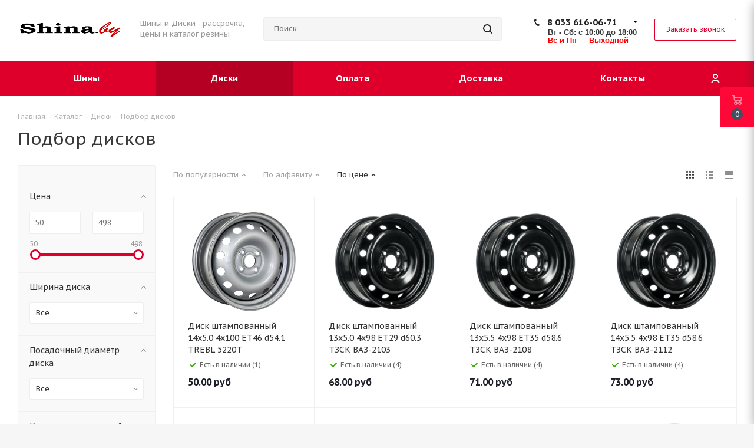

--- FILE ---
content_type: text/html; charset=UTF-8
request_url: http://www.shina.by/catalog/wheels/search/wheel_type-is-1/
body_size: 48667
content:
<!DOCTYPE html>
<html xmlns="http://www.w3.org/1999/xhtml" xml:lang="ru" lang="ru" >
<head><link rel="next" href="http://www.shina.by/catalog/wheels/search/wheel_type-is-1/?PAGEN_1=2" />
	<title>Подбор дисков - ШИНА БАЙ ▷ Шины и Диски - рассрочка, цены и каталог резины</title>
	<meta name="viewport" content="initial-scale=1.0, width=device-width" />
	<meta name="HandheldFriendly" content="true" />
	<meta name="yes" content="yes" />
	<meta name="apple-mobile-web-app-status-bar-style" content="black" />
	<meta name="SKYPE_TOOLBAR" content="SKYPE_TOOLBAR_PARSER_COMPATIBLE" />
	<meta http-equiv="Content-Type" content="text/html; charset=UTF-8" />
<meta name="keywords" content="купить, шины, резину, колеса, колёса, автошины, авторезина, покрышки, рассрочка, распродажа" />
<meta name="description" content="Купить диски ❱❱❱ Без предоплаты ❱❱ Штампованные и литые! ☎ 033 616-06-73 Бесплатная доставка! ☎ 029 616-06-73 Гарантия на диски 24 месяца!" />
<link href="http://fonts.googleapis.com/css?family=PT+Sans+Caption:400italic,700italic,400,700&subset=latin,cyrillic-ext"  rel="stylesheet" />
<link href="/bitrix/js/ui/fonts/opensans/ui.font.opensans.min.css?16267709952409"  rel="stylesheet" />
<link href="/bitrix/js/main/popup/dist/main.popup.bundle.min.css?162677091623420"  rel="stylesheet" />
<link href="/bitrix/cache/css/s1/aspro_tires2/page_f1c743710fbeb53ef6b8ab2aa9221825/page_f1c743710fbeb53ef6b8ab2aa9221825_v1.css?176919831213192"  rel="stylesheet" />
<link href="/bitrix/cache/css/s1/aspro_tires2/template_8fd97d4a0c77a1e268afa06fcf89222e/template_8fd97d4a0c77a1e268afa06fcf89222e_v1.css?17691977601137158"  data-template-style="true" rel="stylesheet" />
<script>if(!window.BX)window.BX={};if(!window.BX.message)window.BX.message=function(mess){if(typeof mess==='object'){for(let i in mess) {BX.message[i]=mess[i];} return true;}};</script>
<script>(window.BX||top.BX).message({'JS_CORE_LOADING':'Загрузка...','JS_CORE_NO_DATA':'- Нет данных -','JS_CORE_WINDOW_CLOSE':'Закрыть','JS_CORE_WINDOW_EXPAND':'Развернуть','JS_CORE_WINDOW_NARROW':'Свернуть в окно','JS_CORE_WINDOW_SAVE':'Сохранить','JS_CORE_WINDOW_CANCEL':'Отменить','JS_CORE_WINDOW_CONTINUE':'Продолжить','JS_CORE_H':'ч','JS_CORE_M':'м','JS_CORE_S':'с','JSADM_AI_HIDE_EXTRA':'Скрыть лишние','JSADM_AI_ALL_NOTIF':'Показать все','JSADM_AUTH_REQ':'Требуется авторизация!','JS_CORE_WINDOW_AUTH':'Войти','JS_CORE_IMAGE_FULL':'Полный размер'});</script>

<script src="/bitrix/js/main/core/core.min.js?1626770933260887"></script>

<script>BX.setJSList(['/bitrix/js/main/core/core_ajax.js','/bitrix/js/main/core/core_promise.js','/bitrix/js/main/polyfill/promise/js/promise.js','/bitrix/js/main/loadext/loadext.js','/bitrix/js/main/loadext/extension.js','/bitrix/js/main/polyfill/promise/js/promise.js','/bitrix/js/main/polyfill/find/js/find.js','/bitrix/js/main/polyfill/includes/js/includes.js','/bitrix/js/main/polyfill/matches/js/matches.js','/bitrix/js/ui/polyfill/closest/js/closest.js','/bitrix/js/main/polyfill/fill/main.polyfill.fill.js','/bitrix/js/main/polyfill/find/js/find.js','/bitrix/js/main/polyfill/matches/js/matches.js','/bitrix/js/main/polyfill/core/dist/polyfill.bundle.js','/bitrix/js/main/core/core.js','/bitrix/js/main/polyfill/intersectionobserver/js/intersectionobserver.js','/bitrix/js/main/lazyload/dist/lazyload.bundle.js','/bitrix/js/main/polyfill/core/dist/polyfill.bundle.js','/bitrix/js/main/parambag/dist/parambag.bundle.js']);
BX.setCSSList(['/bitrix/js/main/lazyload/dist/lazyload.bundle.css','/bitrix/js/main/parambag/dist/parambag.bundle.css']);</script>
<script>(window.BX||top.BX).message({'pull_server_enabled':'N','pull_config_timestamp':'0','pull_guest_mode':'N','pull_guest_user_id':'0'});(window.BX||top.BX).message({'PULL_OLD_REVISION':'Для продолжения корректной работы с сайтом необходимо перезагрузить страницу.'});</script>
<script>(window.BX||top.BX).message({'LANGUAGE_ID':'ru','FORMAT_DATE':'DD.MM.YYYY','FORMAT_DATETIME':'DD.MM.YYYY HH:MI:SS','COOKIE_PREFIX':'BITRIX_SM','SERVER_TZ_OFFSET':'10800','UTF_MODE':'Y','SITE_ID':'s1','SITE_DIR':'/','USER_ID':'','SERVER_TIME':'1769795658','USER_TZ_OFFSET':'0','USER_TZ_AUTO':'Y','bitrix_sessid':'e5b7a5de50fb5201c1284396f3b5ec1d'});</script>


<script src="/bitrix/js/pull/protobuf/protobuf.min.js?161201880076433"></script>
<script src="/bitrix/js/pull/protobuf/model.min.js?161201880014190"></script>
<script src="/bitrix/js/rest/client/rest.client.min.js?16120188029240"></script>
<script src="/bitrix/js/pull/client/pull.client.min.js?162677099743841"></script>
<script src="/bitrix/js/main/jquery/jquery-2.1.3.min.min.js?161201874984283"></script>
<script src="/bitrix/js/main/popup/dist/main.popup.bundle.js?1626770917109107"></script>
<script src="/bitrix/js/main/ajax.min.js?161201875022194"></script>
<script src="/bitrix/js/currency/currency-core/dist/currency-core.bundle.min.js?16174567632842"></script>
<script src="/bitrix/js/currency/core_currency.min.js?1617456763833"></script>
<script>BX.setJSList(['/bitrix/templates/aspro_tires2/js/jquery.history.js','/bitrix/templates/aspro_tires2/components/bitrix/catalog.smart.filter/main_ajax/script.js','/bitrix/templates/aspro_tires2/components/bitrix/catalog.section/catalog_block/script.js','/bitrix/templates/aspro_tires2/components/bitrix/subscribe.form/main/script.js','/bitrix/templates/aspro_tires2/js/on-off-switch.js','/bitrix/templates/aspro_tires2/js/jquery.actual.min.js','/bitrix/templates/aspro_tires2/vendor/js/jquery.bxslider.js','/bitrix/templates/aspro_tires2/js/jqModal.js','/bitrix/templates/aspro_tires2/vendor/js/bootstrap.js','/bitrix/templates/aspro_tires2/vendor/js/jquery.appear.js','/bitrix/templates/aspro_tires2/js/browser.js','/bitrix/templates/aspro_tires2/js/jquery.fancybox.js','/bitrix/templates/aspro_tires2/js/jquery.flexslider.js','/bitrix/templates/aspro_tires2/vendor/js/moment.min.js','/bitrix/templates/aspro_tires2/vendor/js/footable.js','/bitrix/templates/aspro_tires2/js/jquery.validate.min.js','/bitrix/templates/aspro_tires2/js/jquery.inputmask.bundle.min.js','/bitrix/templates/aspro_tires2/js/jquery.easing.1.3.js','/bitrix/templates/aspro_tires2/js/equalize.min.js','/bitrix/templates/aspro_tires2/js/jquery.alphanumeric.js','/bitrix/templates/aspro_tires2/js/jquery.cookie.js','/bitrix/templates/aspro_tires2/js/jquery.plugin.min.js','/bitrix/templates/aspro_tires2/js/jquery.countdown.min.js','/bitrix/templates/aspro_tires2/js/jquery.countdown-ru.js','/bitrix/templates/aspro_tires2/js/jquery.ikSelect.js','/bitrix/templates/aspro_tires2/js/jquery.mobile.custom.touch.min.js','/bitrix/templates/aspro_tires2/js/jquery.dotdotdot.js','/bitrix/templates/aspro_tires2/js/rating_likes.js','/bitrix/templates/aspro_tires2/js/scrollTabs.js','/bitrix/templates/aspro_tires2/js/main.js','/bitrix/components/bitrix/search.title/script.js','/bitrix/templates/aspro_tires2/components/bitrix/search.title/corp/script.js','/bitrix/templates/aspro_tires2/components/bitrix/search.title/fixed/script.js','/bitrix/templates/aspro_tires2/js/custom.js']);</script>
<script>BX.setCSSList(['/bitrix/templates/aspro_tires2/components/aspro/catalog.tires2/main_with_types/style.css','/bitrix/templates/aspro_tires2/components/bitrix/catalog.smart.filter/main_ajax/style.css','/bitrix/templates/aspro_tires2/vendor/css/bootstrap.css','/bitrix/templates/aspro_tires2/css/jquery.fancybox.css','/bitrix/templates/aspro_tires2/css/styles.css','/bitrix/templates/aspro_tires2/css/animation/animation_ext.css','/bitrix/templates/aspro_tires2/css/yandex_map.css','/bitrix/templates/aspro_tires2/vendor/css/footable.standalone.min.css','/bitrix/templates/aspro_tires2/css/h1-normal.css','/bitrix/templates/aspro_tires2/ajax/ajax.css','/bitrix/templates/aspro_tires2/components/bitrix/menu/top/style.css','/bitrix/templates/aspro_tires2/styles.css','/bitrix/templates/aspro_tires2/template_styles.css','/bitrix/templates/aspro_tires2/css/media.min.css','/bitrix/templates/aspro_tires2/vendor/fonts/font-awesome/css/font-awesome.min.css','/bitrix/templates/aspro_tires2/css/print.css','/bitrix/templates/aspro_tires2/themes/4/theme.css','/bitrix/templates/aspro_tires2/bg_color/light/bgcolors.css','/bitrix/templates/aspro_tires2/css/width-3.css','/bitrix/templates/aspro_tires2/css/font-5.css','/bitrix/templates/aspro_tires2/css/custom.css']);</script>
<script>
					(function () {
						"use strict";

						var counter = function ()
						{
							var cookie = (function (name) {
								var parts = ("; " + document.cookie).split("; " + name + "=");
								if (parts.length == 2) {
									try {return JSON.parse(decodeURIComponent(parts.pop().split(";").shift()));}
									catch (e) {}
								}
							})("BITRIX_CONVERSION_CONTEXT_s1");

							if (cookie && cookie.EXPIRE >= BX.message("SERVER_TIME"))
								return;

							var request = new XMLHttpRequest();
							request.open("POST", "/bitrix/tools/conversion/ajax_counter.php", true);
							request.setRequestHeader("Content-type", "application/x-www-form-urlencoded");
							request.send(
								"SITE_ID="+encodeURIComponent("s1")+
								"&sessid="+encodeURIComponent(BX.bitrix_sessid())+
								"&HTTP_REFERER="+encodeURIComponent(document.referrer)
							);
						};

						if (window.frameRequestStart === true)
							BX.addCustomEvent("onFrameDataReceived", counter);
						else
							BX.ready(counter);
					})();
				</script>
<script>BX.message({'PHONE':'Телефон','FAST_VIEW':'Быстрый просмотр','TABLES_SIZE_TITLE':'Подбор размера','FILTER_ALL_HINT_TITLE':'Информация','SOCIAL':'Социальные сети','DESCRIPTION':'Описание магазина','ITEMS':'Товары','LOGO':'Логотип','REGISTER_INCLUDE_AREA':'Текст о регистрации','AUTH_INCLUDE_AREA':'Текст об авторизации','FRONT_IMG':'Изображение компании','EMPTY_CART':'пуста','CATALOG_VIEW_MORE':'... Показать все','CATALOG_VIEW_LESS':'... Свернуть','JS_REQUIRED':'Заполните это поле','JS_FORMAT':'Неверный формат','JS_FILE_EXT':'Недопустимое расширение файла','JS_PASSWORD_COPY':'Пароли не совпадают','JS_PASSWORD_LENGTH':'Минимум 6 символов','JS_ERROR':'Неверно заполнено поле','JS_FILE_SIZE':'Максимальный размер 5мб','JS_FILE_BUTTON_NAME':'Выберите файл','JS_FILE_DEFAULT':'Файл не найден','JS_DATE':'Некорректная дата','JS_DATETIME':'Некорректная дата/время','JS_REQUIRED_LICENSES':'Согласитесь с условиями','LICENSE_PROP':'Согласие на обработку персональных данных','LOGIN_LEN':'Введите минимум {0} символа','FANCY_CLOSE':'Закрыть','FANCY_NEXT':'Следующий','FANCY_PREV':'Предыдущий','TOP_AUTH_REGISTER':'Регистрация','CALLBACK':'Заказать звонок','S_CALLBACK':'Заказать звонок','S_FEEDBACK':'Задать вопрос','UNTIL_AKC':'До конца акции','TITLE_QUANTITY_BLOCK':'Остаток','TITLE_QUANTITY':'шт.','TOTAL_SUMM_ITEM':'Общая стоимость ','SUBSCRIBE_SUCCESS':'Вы успешно подписались','RECAPTCHA_TEXT':'Подтвердите, что вы не робот','JS_RECAPTCHA_ERROR':'Пройдите проверку','COUNTDOWN_SEC':'сек.','COUNTDOWN_MIN':'мин.','COUNTDOWN_HOUR':'час.','COUNTDOWN_DAY0':'дней','COUNTDOWN_DAY1':'день','COUNTDOWN_DAY2':'дня','COUNTDOWN_WEAK0':'Недель','COUNTDOWN_WEAK1':'Неделя','COUNTDOWN_WEAK2':'Недели','COUNTDOWN_MONTH0':'Месяцев','COUNTDOWN_MONTH1':'Месяц','COUNTDOWN_MONTH2':'Месяца','COUNTDOWN_YEAR0':'Лет','COUNTDOWN_YEAR1':'Год','COUNTDOWN_YEAR2':'Года','CATALOG_PARTIAL_BASKET_PROPERTIES_ERROR':'Заполнены не все свойства у добавляемого товара','CATALOG_EMPTY_BASKET_PROPERTIES_ERROR':'Выберите свойства товара, добавляемые в корзину в параметрах компонента','CATALOG_ELEMENT_NOT_FOUND':'Элемент не найден','ERROR_ADD2BASKET':'Ошибка добавления товара в корзину','CATALOG_SUCCESSFUL_ADD_TO_BASKET':'Успешное добавление товара в корзину','ERROR_BASKET_TITLE':'Ошибка корзины','ERROR_BASKET_PROP_TITLE':'Выберите свойства, добавляемые в корзину','ERROR_BASKET_BUTTON':'Выбрать','BASKET_TOP':'Корзина в шапке','ERROR_ADD_DELAY_ITEM':'Ошибка отложенной корзины','VIEWED_TITLE':'Ранее вы смотрели','VIEWED_BEFORE':'Ранее вы смотрели','BEST_TITLE':'Лучшие предложения','CT_BST_SEARCH_BUTTON':'Поиск','CT_BST_SEARCH2_BUTTON':'Найти','BASKET_PRINT_BUTTON':'Распечатать','BASKET_CLEAR_ALL_BUTTON':'Очистить','BASKET_QUICK_ORDER_BUTTON':'Быстрый заказ','BASKET_CONTINUE_BUTTON':'Продолжить покупки','BASKET_ORDER_BUTTON':'Оформить заказ','SHARE_BUTTON':'Поделиться','BASKET_CHANGE_TITLE':'Ваш заказ','BASKET_CHANGE_LINK':'Изменить','MORE_INFO_SKU':'Подробнее','FROM':'от','TITLE_BLOCK_VIEWED_NAME':'Ранее вы смотрели','T_BASKET':'Корзина','FILTER_EXPAND_VALUES':'Показать все','FILTER_HIDE_VALUES':'Свернуть','FULL_ORDER':'Полный заказ','CUSTOM_COLOR_CHOOSE':'Выбрать','CUSTOM_COLOR_CANCEL':'Отмена','S_MOBILE_MENU':'Меню','NEXT_T_MENU_BACK':'Назад','NEXT_T_MENU_CALLBACK':'Обратная связь','NEXT_T_MENU_CONTACTS_TITLE':'Будьте на связи','SEARCH_TITLE':'Поиск','SOCIAL_TITLE':'Оставайтесь на связи','HEADER_SCHEDULE':'Время работы','SEO_TEXT':'SEO описание','COMPANY_IMG':'Картинка компании','COMPANY_TEXT':'Описание компании','CONFIG_SAVE_SUCCESS':'Настройки сохранены','CONFIG_SAVE_FAIL':'Ошибка сохранения настроек','ITEM_ECONOMY':'Экономия','ITEM_ARTICLE':'Артикул: ','ARTICLE_TITLE':'Арт: ','JS_FORMAT_ORDER':'имеет неверный формат','JS_BASKET_COUNT_TITLE':'В корзине товаров на SUMM','POPUP_VIDEO':'Видео','POPUP_GIFT_TEXT':'Нашли что-то особенное? Намекните другу о подарке!','ALL_VALUES':'Все','PEOPLE':'человек','PEOPLE2':'человека'})</script>
<link rel="shortcut icon" href="/favicon.ico?1768067553" type="image/x-icon" />
<link rel="apple-touch-icon" sizes="180x180" href="/upload/CTires2/30b/9dowby8zr3v7e80yl9av1ypngicfbtxr/Web_Clip_Icon.png" />
<meta property="og:title" content="Подбор дисков - ШИНА БАЙ ▷ Шины и Диски - рассрочка, цены и каталог резины" />
<meta property="og:type" content="website" />
<meta property="og:image" content="http://www.shina.by/upload/CTires2/f6b/cqhwtixlgm2lq4anpg46qfb9cdokzpaz/Logo_Shina_By.jpg" />
<link rel="image_src" href="http://www.shina.by/upload/CTires2/f6b/cqhwtixlgm2lq4anpg46qfb9cdokzpaz/Logo_Shina_By.jpg"  />
<meta property="og:url" content="http://www.shina.by/catalog/wheels/search/wheel_type-is-1/" />
<meta property="og:description" content="Купить диски ❱❱❱ Без предоплаты ❱❱ Штампованные и литые! ☎ 033 616-06-73 Бесплатная доставка! ☎ 029 616-06-73 Гарантия на диски 24 месяца!" />



<script  src="/bitrix/cache/js/s1/aspro_tires2/template_a9eccc5ede37ecedb22663bcad43a009/template_a9eccc5ede37ecedb22663bcad43a009_v1.js?1769198312589510"></script>
<script  src="/bitrix/cache/js/s1/aspro_tires2/page_3367fb3781eb8ce4ea04644cd4a5e202/page_3367fb3781eb8ce4ea04644cd4a5e202_v1.js?176920114688873"></script>
<script>var _ba = _ba || []; _ba.push(["aid", "94c8477a69d59c2ea0128fdd82132a36"]); _ba.push(["host", "www.shina.by"]); (function() {var ba = document.createElement("script"); ba.type = "text/javascript"; ba.async = true;ba.src = (document.location.protocol == "https:" ? "https://" : "http://") + "bitrix.info/ba.js";var s = document.getElementsByTagName("script")[0];s.parentNode.insertBefore(ba, s);})();</script>
<script>new Image().src='http://shina.by/bitrix/spread.php?s=QklUUklYX1NNX1NBTEVfVUlEATg0MWE3Y2ZiMDlmZTE0M2ZkNWJlOTE1ODljMGE2YjAwATE4MDA4OTk2NTgBLwEBAQI%3D&k=24f0fea896b8125d8884c45d8efed78f';
</script>


		</head>
<body class="fill_bg_y site_s1" id="main">
	<div id="panel"></div>
	
	





				<!--'start_frame_cache_basketitems-component-block'-->												<div id="ajax_basket"></div>
					<!--'end_frame_cache_basketitems-component-block'-->				<script>
				BX.message({'MIN_ORDER_PRICE_TEXT':'<b>Минимальная сумма заказа #PRICE#<\/b><br/>Пожалуйста, добавьте еще товаров в корзину'});

		var arTires2Options = ({
			"SITE_DIR" : "/",
			"SITE_ID" : "s1",
			"SITE_ADDRESS" : "shina.by",
			"FORM" : ({
				"ASK_FORM_ID" : "ASK",
				"SERVICES_FORM_ID" : "SERVICES",
				"FEEDBACK_FORM_ID" : "FEEDBACK",
				"CALLBACK_FORM_ID" : "CALLBACK",
				"RESUME_FORM_ID" : "RESUME",
				"TOORDER_FORM_ID" : "TOORDER"
			}),
			"PAGES" : ({
				"FRONT_PAGE" : "",
				"BASKET_PAGE" : "",
				"ORDER_PAGE" : "",
				"PERSONAL_PAGE" : "",
				"CATALOG_PAGE" : "1",
				"CATALOG_PAGE_URL" : "",
				"BASKET_PAGE_URL" : "/basket/",
				"SEARCH_CATALOG_PAGE_URL" : "/catalog/search/",
			}),
			"PRICES" : ({
				"MIN_PRICE" : "10",
			}),
			"THEME" : ({
				'THEME_SWITCHER' : 'N',
				'BASE_COLOR' : '4',
				'BASE_COLOR_CUSTOM' : 'de002b',
				'TOP_MENU' : '',
				'TOP_MENU_FIXED' : 'Y',
				'COLORED_LOGO' : 'Y',
				'SIDE_MENU' : 'LEFT',
				'SCROLLTOTOP_TYPE' : 'ROUND_COLOR',
				'SCROLLTOTOP_POSITION' : 'PADDING',
				'CAPTCHA_FORM_TYPE' : '',
				'ONE_CLICK_BUY_CAPTCHA' : 'N',
				'PHONE_MASK' : '8 (099) 999-99-99',
				'VALIDATE_PHONE_MASK' : '^[8] [(][0][0-9]{2}[)] [0-9]{3}[-][0-9]{2}[-][0-9]{2}$',
				'DATE_MASK' : 'd.m.y',
				'DATE_PLACEHOLDER' : 'дд.мм.гггг',
				'VALIDATE_DATE_MASK' : '^[0-9]{1,2}\.[0-9]{1,2}\.[0-9]{4}$',
				'DATETIME_MASK' : 'd.m.y h:s',
				'DATETIME_PLACEHOLDER' : 'дд.мм.гггг чч:мм',
				'VALIDATE_DATETIME_MASK' : '^[0-9]{1,2}\.[0-9]{1,2}\.[0-9]{4} [0-9]{1,2}\:[0-9]{1,2}$',
				'VALIDATE_FILE_EXT' : 'png|jpg|jpeg|gif|doc|docx|xls|xlsx|txt|pdf|odt|rtf',
				'BANNER_WIDTH' : '',
				'BIGBANNER_ANIMATIONTYPE' : 'SLIDE_HORIZONTAL',
				'BIGBANNER_SLIDESSHOWSPEED' : '5000',
				'BIGBANNER_ANIMATIONSPEED' : '600',
				'PARTNERSBANNER_SLIDESSHOWSPEED' : '0',
				'PARTNERSBANNER_ANIMATIONSPEED' : '600',
				'ORDER_BASKET_VIEW' : 'FLY2',
				'SHOW_BASKET_ONADDTOCART' : 'Y',
				'SHOW_BASKET_PRINT' : 'Y',
				"SHOW_ONECLICKBUY_ON_BASKET_PAGE" : 'Y',
				'SHOW_LICENCE' : 'N',
				'LICENCE_CHECKED' : 'N',
				'SHOW_TOTAL_SUMM' : 'N',
				'SHOW_TOTAL_SUMM_TYPE' : 'CHANGE',
				'CHANGE_TITLE_ITEM' : 'N',
				'DISCOUNT_PRICE' : '',
				'STORES' : '',
				'STORES_SOURCE' : 'IBLOCK',
				'TYPE_SKU' : 'TYPE_1',
				'MENU_POSITION' : 'LINE',
				'MENU_TYPE_VIEW' : 'HOVER',
				'STORE_TYPE_CATALOG_DETAIL' : 'normal',
				'DETAIL_PICTURE_MODE' : 'POPUP',
				'PAGE_WIDTH' : '3',
				'PAGE_CONTACTS' : '2',
				'HEADER_TYPE' : '7',
				'REGIONALITY_SEARCH_ROW' : 'N',
				'HEADER_TOP_LINE' : '',
				'HEADER_FIXED' : '2',
				'HEADER_MOBILE' : '2',
				'HEADER_MOBILE_MENU' : '1',
				'HEADER_MOBILE_MENU_SHOW_TYPE' : '',
				'TYPE_SEARCH' : 'fixed',
				'PAGE_TITLE' : '1',
				'INDEX_TYPE' : 'index1',
				'FOOTER_TYPE' : '1',
				'PRINT_BUTTON' : 'N',
				'EXPRESSION_FOR_PRINT_PAGE' : 'Версия для печати',
				'EXPRESSION_FOR_FAST_VIEW' : 'Быстрый просмотр',
				'FILTER_VIEW' : 'VERTICAL',
				'YA_GOALS' : 'N',
				'YA_COUNTER_ID' : '',
				'USE_FORMS_GOALS' : 'COMMON',
				'USE_SALE_GOALS' : '',
				'USE_DEBUG_GOALS' : 'N',
				'SHOW_HEADER_GOODS' : 'Y',
				'INSTAGRAMM_INDEX' : 'N',
			}),
			"PRESETS": [{'ID':'0','TITLE':'Тип 1','DESCRIPTION':'Набор настроек №1 проекта по регионам: <br>\n<ul>\n<li>Включенная региональность<\/li>\n<li>Главный баннер на всю ширину сайта<\/li>\n<li>Корзина в шапке<\/li>\n<\/ul>','IMG':'/bitrix/images/aspro.tires2/themes/preset0.png','OPTIONS':{'TOP_MENU_FIXED':'Y','ORDER_BASKET_VIEW':'NORMAL','BASE_COLOR':'9','BASE_COLOR_CUSTOM':'1976d2','PAGE_WIDTH':'2','FONT_STYLE':'5','MENU_COLOR':'LIGHT','LEFT_BLOCK':'1','SIDE_MENU':'LEFT','H1_STYLE':'2','TYPE_SEARCH':'fixed','PAGE_TITLE':'1','HOVER_TYPE_IMG':'shine','SHOW_LICENCE':'Y','CATALOG_DROPDOWN_MENU':'1','SHOW_CALLBACK':'Y','INDEX_TYPE':{'VALUE':'index1','SUB_PARAMS':{'FILTER':{'VALUE':'Y','TEMPLATE':'1'},'BRANDS':{'VALUE':'Y','TEMPLATE':'1'},'CATALOG_TAB':'Y','TIZERS':'Y','MIDDLE_ADV':'Y','SALE':'Y','BLOG':'Y','BOTTOM_BANNERS':'Y','COMPANY_TEXT':'Y'}},'HEADER_TYPE':'6','USE_REGIONALITY':'Y','FILTER_VIEW':'VERTICAL','SEARCH_VIEW_TYPE':'with_filter','USE_FAST_VIEW_PAGE_DETAIL':'fast_view_1','SHOW_HEADER_GOODS':'Y','LEFT_BLOCK_CATALOG_ICONS':'Y','SHOW_CATALOG_SECTIONS_ICONS':'Y','STORE_TYPE_CATALOG_DETAIL':'ext','SHOW_BREADCRUMBS_CATALOG_SUBSECTIONS':'Y','SHOW_BREADCRUMBS_CATALOG_CHAIN':'H1','TYPE_SKU':'TYPE_1','DETAIL_PICTURE_MODE':'MAGNIFIER','MENU_POSITION':'LINE','VIEWED_TEMPLATE':'HORIZONTAL','ORDER_BASKET_COLOR':'DARK','SHOW_BASKET_ONADDTOCART':'Y','SHOW_BASKET_PRINT':'Y','PAGE_CONTACTS':'2','BLOG_PAGE':'list_elements_2','NEWS_PAGE':'list_elements_2','SERVICES_PAGE':'list_elements_1','STAFF_PAGE':'list_elements_1','CLIENTS_PAGE':'list_elements_3','VACANCY_PAGE':'list_elements_1','LICENSES_PAGE':'list_elements_2','FOOTER_TYPE':'4','ADV_SIDE':'Y','HEADER_MOBILE_FIXED':'Y','HEADER_MOBILE':'2','HEADER_MOBILE_MENU':'1','HEADER_MOBILE_MENU_OPEN':'1','PERSONAL_ONEFIO':'Y','LOGIN_EQUAL_EMAIL':'Y','SHOW_BG_BLOCK':'N','COLORED_LOGO':'N','HIDE_SITE_NAME_TITLE':'N','PRINT_BUTTON':'N','USE_GOOGLE_RECAPTCHA':'N','GOOGLE_RECAPTCHA_SHOW_LOGO':'N','HIDDEN_CAPTCHA':'N','INSTAGRAMM_WIDE_BLOCK':'N','BIGBANNER_HIDEONNARROW':'N','SHOW_TOTAL_SUMM':'N','CHANGE_TITLE_ITEM':'N','VIEW_TYPE_HIGHLOAD_PROP':'N','SEARCH_HIDE_NOT_AVAILABLE':'N','LEFT_BLOCK_CATALOG_DETAIL':'N','CATALOG_COMPARE':'N','CATALOG_DELAY':'N','USE_WORD_EXPRESSION':'N','SHOW_BASKET_ON_PAGES':'N','USE_PRODUCT_QUANTITY_LIST':'N','USE_PRODUCT_QUANTITY_DETAIL':'N','ONE_CLICK_BUY_CAPTCHA':'N','SHOW_ONECLICKBUY_ON_BASKET_PAGE':'N','ONECLICKBUY_SHOW_DELIVERY_NOTE':'N','CONTACTS_USE_FEEDBACK':'N','CONTACTS_USE_MAP':'N','ADV_TOP_HEADER':'N','ADV_TOP_UNDERHEADER':'N','ADV_CONTENT_TOP':'N','ADV_CONTENT_BOTTOM':'N','ADV_FOOTER':'N','YA_GOALS':'N','YANDEX_ECOMERCE':'N','GOOGLE_ECOMERCE':'N'}},{'ID':'100','TITLE':'Тип 2','DESCRIPTION':'Набор настроек №2 проекта в одном регионе:<br>\n<ul>\n<li>Главный баннер из 3 элементов<\/li>\n<li>Боковая корзина<\/li>\n<li>Фоновая картинка<\/li>\n<\/ul>','IMG':'/bitrix/images/aspro.tires2/themes/preset100.png','OPTIONS':{'TOP_MENU_FIXED':'Y','ORDER_BASKET_VIEW':'FLY2','INDEX_TYPE':{'VALUE':'index2','SUB_PARAMS':{'FILTER':{'VALUE':'Y','TEMPLATE':'2'},'TIZERS':'Y','PROMO_BLOCK':'Y','SALE':'Y','BOTTOM_BANNERS':'Y','BRANDS':{'VALUE':'Y','TEMPLATE':'2'},'SERVICES':{'VALUE':'Y','TEMPLATE':'1'},'INSTAGRAMM':'Y'}},'BASE_COLOR':'4','BASE_COLOR_CUSTOM':'de002b','PAGE_WIDTH':'3','FONT_STYLE':'5','MENU_COLOR':'COLORED','LEFT_BLOCK':'1','SIDE_MENU':'LEFT','H1_STYLE':'2','TYPE_SEARCH':'fixed','PAGE_TITLE':'1','HOVER_TYPE_IMG':'shine','SHOW_LICENCE':'Y','CATALOG_DROPDOWN_MENU':'1','SHOW_CALLBACK':'Y','HEADER_TYPE':'7','FILTER_VIEW':'VERTICAL','SEARCH_VIEW_TYPE':'with_menu','USE_FAST_VIEW_PAGE_DETAIL':'fast_view_1','SHOW_HEADER_GOODS':'Y','LEFT_BLOCK_CATALOG_ICONS':'Y','SHOW_CATALOG_SECTIONS_ICONS':'Y','STORE_TYPE_CATALOG_DETAIL':'ext','SHOW_BREADCRUMBS_CATALOG_SUBSECTIONS':'Y','SHOW_BREADCRUMBS_CATALOG_CHAIN':'H1','TYPE_SKU':'TYPE_1','DETAIL_PICTURE_MODE':'POPUP','MENU_POSITION':'LINE','VIEWED_TEMPLATE':'HORIZONTAL','ORDER_BASKET_COLOR':'DARK','SHOW_BASKET_PRINT':'Y','PAGE_CONTACTS':'2','BLOG_PAGE':'list_elements_1','NEWS_PAGE':'list_elements_2','SERVICES_PAGE':'list_elements_1','STAFF_PAGE':'list_elements_1','CLIENTS_PAGE':'list_elements_3','VACANCY_PAGE':'list_elements_1','LICENSES_PAGE':'list_elements_2','FOOTER_TYPE':'3','ADV_SIDE':'Y','HEADER_MOBILE_FIXED':'Y','HEADER_MOBILE':'2','HEADER_MOBILE_MENU':'1','HEADER_MOBILE_MENU_OPEN':'1','PERSONAL_ONEFIO':'Y','LOGIN_EQUAL_EMAIL':'Y','USE_REGIONALITY':'Y','SHOW_BASKET_ONADDTOCART':'Y','BGCOLOR_THEME':'LIGHT','CUSTOM_BGCOLOR_THEME':'f6f6f7','SHOW_BG_BLOCK':'Y','COLORED_LOGO':'N','HIDE_SITE_NAME_TITLE':'N','PRINT_BUTTON':'N','USE_GOOGLE_RECAPTCHA':'N','GOOGLE_RECAPTCHA_SHOW_LOGO':'N','HIDDEN_CAPTCHA':'N','INSTAGRAMM_WIDE_BLOCK':'N','BIGBANNER_HIDEONNARROW':'N','SHOW_TOTAL_SUMM':'N','CHANGE_TITLE_ITEM':'N','VIEW_TYPE_HIGHLOAD_PROP':'N','SEARCH_HIDE_NOT_AVAILABLE':'N','LEFT_BLOCK_CATALOG_DETAIL':'N','CATALOG_COMPARE':'N','CATALOG_DELAY':'N','USE_WORD_EXPRESSION':'N','SHOW_BASKET_ON_PAGES':'N','USE_PRODUCT_QUANTITY_LIST':'N','USE_PRODUCT_QUANTITY_DETAIL':'N','ONE_CLICK_BUY_CAPTCHA':'N','SHOW_ONECLICKBUY_ON_BASKET_PAGE':'N','ONECLICKBUY_SHOW_DELIVERY_NOTE':'N','CONTACTS_USE_FEEDBACK':'N','CONTACTS_USE_MAP':'N','ADV_TOP_HEADER':'N','ADV_TOP_UNDERHEADER':'N','ADV_CONTENT_TOP':'N','ADV_CONTENT_BOTTOM':'N','ADV_FOOTER':'N','YA_GOALS':'N','YANDEX_ECOMERCE':'N','GOOGLE_ECOMERCE':'N','THEME_SWITCHER':'N'}},{'ID':'933','TITLE':'Тип 3','DESCRIPTION':'Набор настроек №3 небольшого магазина:<br>\n<ul>\n<li>Фильтр подбора на главной с табами<\/li>\n<li>Включенная региональность<\/li>\n<li>Ширина сайта 1 344 px<\/li>\n<\/ul>','IMG':'/bitrix/images/aspro.tires2/themes/preset933.png','OPTIONS':{'BASE_COLOR':'17','BASE_COLOR_CUSTOM':'48a216','PAGE_WIDTH':'3','FONT_STYLE':'5','MENU_COLOR':'LIGHT','LEFT_BLOCK':'1','SIDE_MENU':'LEFT','H1_STYLE':'2','TYPE_SEARCH':'fixed','PAGE_TITLE':'3','HOVER_TYPE_IMG':'blink','SHOW_LICENCE':'Y','CATALOG_DROPDOWN_MENU':'1','SHOW_CALLBACK':'Y','INDEX_TYPE':{'VALUE':'index2','SUB_PARAMS':{'FILTER':{'VALUE':'Y','TEMPLATE':'1'},'TIZERS':'Y','PROMO_BLOCK':'Y','SALE':'Y','BRANDS':{'VALUE':'Y','TEMPLATE':'2'},'SERVICES':{'VALUE':'Y','TEMPLATE':'1'},'INSTAGRAMM':'Y'}},'TOP_MENU_FIXED':'Y','HEADER_TYPE':'6','USE_REGIONALITY':'Y','FILTER_VIEW':'VERTICAL','SEARCH_VIEW_TYPE':'with_menu','USE_FAST_VIEW_PAGE_DETAIL':'fast_view_1','SHOW_HEADER_GOODS':'Y','LEFT_BLOCK_CATALOG_ICONS':'Y','SHOW_CATALOG_SECTIONS_ICONS':'Y','STORE_TYPE_CATALOG_DETAIL':'ext','SHOW_BREADCRUMBS_CATALOG_SUBSECTIONS':'Y','SHOW_BREADCRUMBS_CATALOG_CHAIN':'H1','TYPE_SKU':'TYPE_1','DETAIL_PICTURE_MODE':'MAGNIFIER','MENU_POSITION':'LINE','VIEWED_TEMPLATE':'HORIZONTAL','ORDER_BASKET_VIEW':'FLY2','ORDER_BASKET_COLOR':'WHITE','SHOW_BASKET_ONADDTOCART':'Y','SHOW_BASKET_PRINT':'Y','PAGE_CONTACTS':'2','BLOG_PAGE':'list_elements_1','NEWS_PAGE':'list_elements_2','SERVICES_PAGE':'list_elements_1','STAFF_PAGE':'list_elements_1','CLIENTS_PAGE':'list_elements_3','VACANCY_PAGE':'list_elements_1','LICENSES_PAGE':'list_elements_2','FOOTER_TYPE':'3','ADV_SIDE':'Y','HEADER_MOBILE_FIXED':'Y','HEADER_MOBILE':'2','HEADER_MOBILE_MENU':'1','HEADER_MOBILE_MENU_OPEN':'1','PERSONAL_ONEFIO':'Y','LOGIN_EQUAL_EMAIL':'Y','SHOW_BG_BLOCK':'N','COLORED_LOGO':'N','HIDE_SITE_NAME_TITLE':'N','PRINT_BUTTON':'N','USE_GOOGLE_RECAPTCHA':'N','GOOGLE_RECAPTCHA_SHOW_LOGO':'N','HIDDEN_CAPTCHA':'N','INSTAGRAMM_WIDE_BLOCK':'N','BIGBANNER_HIDEONNARROW':'N','SHOW_TOTAL_SUMM':'N','CHANGE_TITLE_ITEM':'N','VIEW_TYPE_HIGHLOAD_PROP':'N','SEARCH_HIDE_NOT_AVAILABLE':'N','LEFT_BLOCK_CATALOG_DETAIL':'N','CATALOG_COMPARE':'N','CATALOG_DELAY':'N','USE_WORD_EXPRESSION':'N','SHOW_BASKET_ON_PAGES':'N','USE_PRODUCT_QUANTITY_LIST':'N','USE_PRODUCT_QUANTITY_DETAIL':'N','ONE_CLICK_BUY_CAPTCHA':'N','SHOW_ONECLICKBUY_ON_BASKET_PAGE':'N','ONECLICKBUY_SHOW_DELIVERY_NOTE':'N','CONTACTS_USE_FEEDBACK':'N','CONTACTS_USE_MAP':'N','ADV_TOP_HEADER':'N','ADV_TOP_UNDERHEADER':'N','ADV_CONTENT_TOP':'N','ADV_CONTENT_BOTTOM':'N','ADV_FOOTER':'N','YA_GOALS':'N','YANDEX_ECOMERCE':'N','GOOGLE_ECOMERCE':'N','THEME_SWITCHER':'N'}},{'ID':'664','TITLE':'Тип 4','DESCRIPTION':'Набор настроек №4 магазина запчастей:<br>\n<ul>\n<li>Ширина сайта 1 700 px<\/li>\n<li>Большой баннер<\/li>\n<li>Корзина в шапке<\/li>\n<\/ul>','IMG':'/bitrix/images/aspro.tires2/themes/preset664_1542626761.png','OPTIONS':{'BASE_COLOR':'12','BASE_COLOR_CUSTOM':'497c9d','PAGE_WIDTH':'1','FONT_STYLE':'5','MENU_COLOR':'COLORED','LEFT_BLOCK':'1','SIDE_MENU':'LEFT','H1_STYLE':'2','TYPE_SEARCH':'fixed','PAGE_TITLE':'1','HOVER_TYPE_IMG':'shine','SHOW_LICENCE':'Y','CATALOG_DROPDOWN_MENU':'1','SHOW_CALLBACK':'Y','INDEX_TYPE':{'VALUE':'index1','SUB_PARAMS':{'FILTER':{'VALUE':'Y','TEMPLATE':'1'},'BRANDS':{'VALUE':'Y','TEMPLATE':'1'},'CATALOG_TAB':'Y','TIZERS':'Y','MIDDLE_ADV':'Y','SALE':'Y','BLOG':'Y','BOTTOM_BANNERS':'Y','COMPANY_TEXT':'Y'}},'TOP_MENU_FIXED':'Y','HEADER_TYPE':'6','FILTER_VIEW':'VERTICAL','SEARCH_VIEW_TYPE':'with_menu','USE_FAST_VIEW_PAGE_DETAIL':'NO','SHOW_HEADER_GOODS':'Y','LEFT_BLOCK_CATALOG_ICONS':'Y','SHOW_CATALOG_SECTIONS_ICONS':'Y','STORE_TYPE_CATALOG_DETAIL':'ext','SHOW_BREADCRUMBS_CATALOG_SUBSECTIONS':'Y','SHOW_BREADCRUMBS_CATALOG_CHAIN':'H1','TYPE_SKU':'TYPE_1','DETAIL_PICTURE_MODE':'MAGNIFIER','MENU_POSITION':'LINE','VIEWED_TEMPLATE':'HORIZONTAL','ORDER_BASKET_VIEW':'NORMAL','ORDER_BASKET_COLOR':'WHITE','SHOW_BASKET_ONADDTOCART':'Y','SHOW_BASKET_PRINT':'Y','PAGE_CONTACTS':'2','BLOG_PAGE':'list_elements_1','NEWS_PAGE':'list_elements_2','SERVICES_PAGE':'list_elements_2','STAFF_PAGE':'list_elements_1','CLIENTS_PAGE':'list_elements_3','VACANCY_PAGE':'list_elements_1','LICENSES_PAGE':'list_elements_2','FOOTER_TYPE':'3','ADV_SIDE':'Y','HEADER_MOBILE_FIXED':'Y','HEADER_MOBILE':'2','HEADER_MOBILE_MENU':'1','HEADER_MOBILE_MENU_OPEN':'1','PERSONAL_ONEFIO':'Y','LOGIN_EQUAL_EMAIL':'Y','USE_REGIONALITY':'Y','SHOW_BG_BLOCK':'N','COLORED_LOGO':'N','HIDE_SITE_NAME_TITLE':'N','PRINT_BUTTON':'N','USE_GOOGLE_RECAPTCHA':'N','GOOGLE_RECAPTCHA_SHOW_LOGO':'N','HIDDEN_CAPTCHA':'N','INSTAGRAMM_WIDE_BLOCK':'N','BIGBANNER_HIDEONNARROW':'N','SHOW_TOTAL_SUMM':'N','CHANGE_TITLE_ITEM':'N','VIEW_TYPE_HIGHLOAD_PROP':'N','SEARCH_HIDE_NOT_AVAILABLE':'N','LEFT_BLOCK_CATALOG_DETAIL':'Y','CATALOG_COMPARE':'N','CATALOG_DELAY':'N','USE_WORD_EXPRESSION':'N','SHOW_BASKET_ON_PAGES':'N','USE_PRODUCT_QUANTITY_LIST':'N','USE_PRODUCT_QUANTITY_DETAIL':'N','ONE_CLICK_BUY_CAPTCHA':'N','SHOW_ONECLICKBUY_ON_BASKET_PAGE':'N','ONECLICKBUY_SHOW_DELIVERY_NOTE':'N','CONTACTS_USE_FEEDBACK':'N','CONTACTS_USE_MAP':'N','ADV_TOP_HEADER':'N','ADV_TOP_UNDERHEADER':'N','ADV_CONTENT_TOP':'N','ADV_CONTENT_BOTTOM':'N','ADV_FOOTER':'N','YA_GOALS':'N','YANDEX_ECOMERCE':'N','GOOGLE_ECOMERCE':'N','THEME_SWITCHER':'N'}}],
			"REGIONALITY":({
				'USE_REGIONALITY' : 'N',
				'REGIONALITY_VIEW' : 'POPUP_REGIONS_SMALL',
			}),
			"COUNTERS":({
				"YANDEX_COUNTER" : 1,
				"GOOGLE_COUNTER" : 1,
				"YANDEX_ECOMERCE" : "N",
				"GOOGLE_ECOMERCE" : "N",
				"TYPE":{
					"ONE_CLICK":"Купить в 1 клик",
					"QUICK_ORDER":"Быстрый заказ",
				},
				"GOOGLE_EVENTS":{
					"ADD2BASKET": "addToCart",
					"REMOVE_BASKET": "removeFromCart",
					"CHECKOUT_ORDER": "checkout",
					"PURCHASE": "gtm.dom",
				}
			}),
			"JS_ITEM_CLICK":({
				"precision" : 6,
				"precisionFactor" : Math.pow(10,6)
			})
		});
		</script>
			
	<div class="wrapper1  catalog_page basket_fly fly2 basket_fill_DARK side_LEFT catalog_icons_N banner_auto  mheader-v2 header-v7 regions_N fill_Y footer-v1 front-vindex1 mfixed_Y mfixed_view_always title-v1 with_phones">
		
		<div class="header_wrap visible-lg visible-md title-v1">
			<header id="header">
				<div class="header-v8 header-wrapper">
	<div class="logo_and_menu-row">
		<div class="logo-row">
			<div class="maxwidth-theme">
				<div class="row">
					<div class="logo-block col-md-2 col-sm-3">
						<div class="logo colored">
							<a href="/"><img src="/upload/CTires2/f6b/cqhwtixlgm2lq4anpg46qfb9cdokzpaz/Logo_Shina_By.jpg" alt="ШИНА БАЙ ▷ Шины и Диски - рассрочка, цены и каталог резины" title="ШИНА БАЙ ▷ Шины и Диски - рассрочка, цены и каталог резины" /></a>						</div>
					</div>
					<div class="col-md-2 visible-lg">
						<div class="top-description">
							Шины и Диски - рассрочка, цены и каталог резины						</div>
					</div>
										<div class="col-md-4 search_wrap">
						<div class="search-block inner-table-block">
							
				<div class="search-wrapper">
				<div id="title-search_fixed">
					<form action="/catalog/search/" class="search">
						<div class="search-input-div">
							<input class="search-input" id="title-search-input_fixed" type="text" name="q" value="" placeholder="Поиск" size="20" maxlength="50" autocomplete="off" />
						</div>
						<div class="search-button-div">
							<button class="btn btn-search" type="submit" name="s" value="Найти"><i class="svg svg-search svg-black"></i></button>
							<span class="close-block inline-search-hide"><span class="svg svg-close close-icons"></span></span>
						</div>
					</form>
				</div>
			</div>
	<script>
	var jsControl = new JCTitleSearch2({
		//'WAIT_IMAGE': '/bitrix/themes/.default/images/wait.gif',
		'AJAX_PAGE' : '/catalog/wheels/search/wheel_type-is-1/',
		'CONTAINER_ID': 'title-search_fixed',
		'INPUT_ID': 'title-search-input_fixed',
		'INPUT_ID_TMP': 'title-search-input_fixed',
		'MIN_QUERY_LEN': 2
	});
</script>						</div>
					</div>
					<div class="right-icons pull-right">
						<div class="phone-block with_btn">
															<div class="inner-table-block">
									
		
											<!-- noindex -->
			<div class="phone with_dropdown">
				<i class="svg svg-phone"></i>
				<a rel="nofollow" href="tel:80336160671">8 033 616-06-71</a>
									<div class="dropdown">
						<div class="wrap">
																							<div class="more_phone"><a rel="nofollow" href="tel:80296160671">8 029 616-06-71</a></div>
													</div>
					</div>
							</div>
			<!-- /noindex -->
					
		
										<div class="schedule">
										<b><span style="font-size: 10pt; font-family: Arial, Helvetica;">Вт - Сб: с 10:00 до 18:00</span></b><br>
 <span style="font-family: Arial, Helvetica;"> </span><span style="font-size: 10pt; font-family: Arial, Helvetica;"> </span><span style="font-size: 10pt; font-family: Arial, Helvetica;"> </span><b><span style="font-size: 14pt;"><span style="font-size: 10pt; font-family: Arial, Helvetica;"> </span><span style="color: #ff0000; font-size: 10pt; font-family: Arial, Helvetica;">Вс и Пн&nbsp;—&nbsp;Выходной<br>
 </span></span></b>									</div>
								</div>
																						<div class="inner-table-block">
									<span class="callback-block animate-load twosmallfont colored  white btn-default btn" data-event="jqm" data-param-form_id="CALLBACK" data-name="callback">Заказать звонок</span>
								</div>
													</div>
					</div>
				</div>
			</div>
		</div>	</div>
	<div class="menu-row middle-block bgcolored sliced">
		<div class="maxwidth-theme">
			<div class="row">
				<div class="col-md-12">
					<div class="right-icons pull-right">
						<div class="pull-right">
																		</div>
						<div class="pull-right">
							<div class="wrap_icon inner-table-block cabinet_wrap">
								
		<!--'start_frame_cache_header-auth-block1'-->			<!-- noindex --><a rel="nofollow" title="Мой кабинет" class="personal-link dark-color animate-load" data-event="jqm" data-param-type="auth" data-param-backurl="/catalog/wheels/search/wheel_type-is-1/" data-name="auth" href="/personal/"><i class="svg inline  svg-inline-cabinet" aria-hidden="true" title="Мой кабинет"><svg xmlns="http://www.w3.org/2000/svg" width="16" height="16" viewBox="0 0 16 16">
  <defs>
    <style>
      .cls-1 {
        fill: #222;
        fill-rule: evenodd;
      }
    </style>
  </defs>
  <path class="cls-1" d="M13.88,16A5.616,5.616,0,0,0,3.128,16h-2.1a7.66,7.66,0,0,1,14.954,0h-2.1ZM8.5,0A4.5,4.5,0,1,1,4,4.5,4.5,4.5,0,0,1,8.5,0Zm0,2A2.5,2.5,0,1,1,6,4.5,2.5,2.5,0,0,1,8.5,2Z"/>
</svg>
</i></a><!-- /noindex -->		<!--'end_frame_cache_header-auth-block1'-->
								</div>
						</div>
					</div>
					<div class="menu-only">
						<nav class="mega-menu sliced">
									<div class="table-menu">
		<table>
			<tr>
									
										<td class="menu-item unvisible dropdown catalog wide_menu  ">
						<div class="wrap">
							<a class="dropdown-toggle" href="/catalog/tires/">
								<div>
									Шины									<div class="line-wrapper"><span class="line"></span></div>
								</div>
							</a>
															<span class="tail"></span>
																<ul class="dropdown-menu double_childs">
																			<li class="double_menu left">
											<div class="items_wrap left">
																																						<div class="childs_wrap">
														<div class="name">Подбор шин</div>
														<div class="items">
																															<div class="item"><a href="/catalog/tires/search/">Каталог шин</a></div>
																															<div class="item"><a href="/catalog/tires/">Подбор по параметрам</a></div>
																													</div>
													</div>
																																																			<div class="childs_wrap">
														<div class="name">Сезон</div>
														<div class="items">
																															<div class="item"><a href="/catalog/tires/search/sezonnost-is-all_season/">Всесезонные шины</a></div>
																															<div class="item"><a href="/catalog/tires/search/sezonnost-is-winter/">Зимние шины</a></div>
																															<div class="item"><a href="/catalog/tires/search/sezonnost-is-summer/">Летние шины</a></div>
																													</div>
													</div>
																																																	</div>
																							<div class="items_wrap right">
													<div class="name">Популярные типоразмеры</div>
													<div class="items">
																													<div class="item"><a href="/catalog/tires/search/shirina_profilya-is-175/vysota_profilya-is-65/posadochnyy_diametr-is-14/">175/65 R14</a></div>
																													<div class="item"><a href="/catalog/tires/search/shirina_profilya-is-185/vysota_profilya-is-65/posadochnyy_diametr-is-14/">185/65 R14</a></div>
																													<div class="item"><a href="/catalog/tires/search/shirina_profilya-is-185/vysota_profilya-is-65/posadochnyy_diametr-is-15/">185/65 R15</a></div>
																													<div class="item"><a href="/catalog/tires/search/shirina_profilya-is-195/vysota_profilya-is-60/posadochnyy_diametr-is-16/">195/60 R16</a></div>
																													<div class="item"><a href="/catalog/tires/search/shirina_profilya-is-195/vysota_profilya-is-65/posadochnyy_diametr-is-15/">195/65 R15</a></div>
																													<div class="item"><a href="/catalog/tires/search/shirina_profilya-is-205/vysota_profilya-is-55/posadochnyy_diametr-is-16/">205/55 R16</a></div>
																													<div class="item"><a href="/catalog/tires/search/shirina_profilya-is-215/vysota_profilya-is-55/posadochnyy_diametr-is-16/">215/55 R16</a></div>
																													<div class="item"><a href="/catalog/tires/search/shirina_profilya-is-215/vysota_profilya-is-60/posadochnyy_diametr-is-17/">215/60 R17</a></div>
																													<div class="item"><a href="/catalog/tires/search/shirina_profilya-is-225/vysota_profilya-is-60/posadochnyy_diametr-is-18/">225/60 R18</a></div>
																													<div class="item"><a href="/catalog/tires/search/shirina_profilya-is-235/vysota_profilya-is-55/posadochnyy_diametr-is-17/">235/55 R17</a></div>
																													<div class="item"><a href="/catalog/tires/search/shirina_profilya-is-235/vysota_profilya-is-55/posadochnyy_diametr-is-18/">235/55 R18</a></div>
																											</div>
												</div>
																					</li>
										<li class="double_menu right">
											<div class="title_wrap clearfix">
												<a class="all_brands pull-right" href="/catalog/tires/">Все производители</a>
												<div class="name">Популярные производители</div>
											</div>
											<ul>
																													<li class="  has_img hide_name">
					<a href="/catalog/tires/amtel/" title="Amtel">
														<div class="menu_img"><img src="/upload/resize_cache/iblock/163/t4p6wip5kyy0wwt3o2omkvrqdo0b3r87/100_25_1/AMTEL_Logo.jpg" alt="Amtel" title="Amtel" /></div>
																			<span class="name">Amtel</span>					</a>
									</li>
																		
															<li class="  has_img hide_name">
					<a href="/catalog/tires/austone/" title="Austone">
														<div class="menu_img"><img src="/upload/resize_cache/iblock/d04/45rcdlym71p81k2jcd5moql8bhy8qp5s/100_25_1/AUSTONE_Logo.jpg" alt="Austone" title="Austone" /></div>
																			<span class="name">Austone</span>					</a>
									</li>
																		
															<li class="  has_img hide_name">
					<a href="/catalog/tires/barum/" title="Barum">
														<div class="menu_img"><img src="/upload/resize_cache/iblock/bc7/lmz3kf90tz4lh4tcg52w8gnflm8v5hz0/100_25_1/BARUM_Logo.jpg" alt="Barum" title="Barum" /></div>
																			<span class="name">Barum</span>					</a>
									</li>
																		
															<li class="  has_img hide_name">
					<a href="/catalog/tires/belshina/" title="Belshina">
														<div class="menu_img"><img src="/upload/resize_cache/iblock/097/q7np9d3gvk2qvpf83bun4bmvfm9nnbd9/100_25_1/BELSHINA_Logo.jpg" alt="Belshina" title="Belshina" /></div>
																			<span class="name">Belshina</span>					</a>
									</li>
																		
															<li class="  has_img hide_name">
					<a href="/catalog/tires/bfgoodrich/" title="BFGoodrich">
														<div class="menu_img"><img src="/upload/resize_cache/iblock/a32/3r1u3twn0z7q22dqx73loqh3y5meprj8/100_25_1/BFGOODRICH_Logo.jpg" alt="BFGoodrich" title="BFGoodrich" /></div>
																			<span class="name">BFGoodrich</span>					</a>
									</li>
																		
															<li class="  has_img hide_name">
					<a href="/catalog/tires/bridgestone/" title="Bridgestone">
														<div class="menu_img"><img src="/upload/resize_cache/iblock/331/xsk32f35045ft0af1a85z8ygxiq4tzd5/100_25_1/BRIDGESTONE_Logo.jpg" alt="Bridgestone" title="Bridgestone" /></div>
																			<span class="name">Bridgestone</span>					</a>
									</li>
																		
															<li class="  has_img hide_name">
					<a href="/catalog/tires/continental/" title="Continental">
														<div class="menu_img"><img src="/upload/resize_cache/iblock/25f/bc7stri8vlt4fmef3zdcyf2nwme1pn36/100_25_1/7e54bde7b3a138fe28dc3526c3ae0732.png" alt="Continental" title="Continental" /></div>
																			<span class="name">Continental</span>					</a>
									</li>
																		
															<li class="  has_img hide_name">
					<a href="/catalog/tires/cordiant/" title="Cordiant">
														<div class="menu_img"><img src="/upload/resize_cache/iblock/3df/1ibwysaoarfgqqqkxfl5rh71pzsm0p0m/100_25_1/CORDIANT_Logo.jpg" alt="Cordiant" title="Cordiant" /></div>
																			<span class="name">Cordiant</span>					</a>
									</li>
																		
															<li class="  has_img hide_name">
					<a href="/catalog/tires/delinte/" title="Delinte">
														<div class="menu_img"><img src="/upload/resize_cache/iblock/066/gemhrhhq5h5ufav42hdkflc9vahqvum1/100_25_1/DELINTE_logo.jpg" alt="Delinte" title="Delinte" /></div>
																			<span class="name">Delinte</span>					</a>
									</li>
																		
															<li class="  has_img hide_name">
					<a href="/catalog/tires/doublestar/" title="DoubleStar">
														<div class="menu_img"><img src="/upload/resize_cache/iblock/6d2/hwfu0qexyli2gyoty76hqb1xgrhvq4gw/100_25_1/DOUBLESTAR_Logo.png" alt="DoubleStar" title="DoubleStar" /></div>
																			<span class="name">DoubleStar</span>					</a>
									</li>
																		
															<li class="  has_img hide_name">
					<a href="/catalog/tires/dunlop/" title="Dunlop">
														<div class="menu_img"><img src="/upload/resize_cache/iblock/2a4/ylk0j55sdzxbsx1wmv4lgu71e3dtsmcn/100_25_1/2ddd1a718fbd0e4896557cedf0273736.jpg" alt="Dunlop" title="Dunlop" /></div>
																			<span class="name">Dunlop</span>					</a>
									</li>
																		
															<li class="  has_img hide_name">
					<a href="/catalog/tires/firestone/" title="Firestone">
														<div class="menu_img"><img src="/upload/resize_cache/iblock/ce7/gsu103vfb54opw8km3tzmtwfe6h2d3j9/100_25_1/FIRESTONE_Firestone.jpg" alt="Firestone" title="Firestone" /></div>
																			<span class="name">Firestone</span>					</a>
									</li>
																		
															<li class="  has_img hide_name">
					<a href="/catalog/tires/general/" title="General">
														<div class="menu_img"><img src="/upload/resize_cache/iblock/377/ilvl0ghpwtlr45r1h58h99lf7czx07am/100_25_1/3f59776907f3a0316dc7a60189bf7261.png" alt="General" title="General" /></div>
																			<span class="name">General</span>					</a>
									</li>
																		
															<li class="  has_img hide_name">
					<a href="/catalog/tires/gislaved/" title="Gislaved">
														<div class="menu_img"><img src="/upload/resize_cache/iblock/92c/b4dcc321ywpr32ixx0aifgwv0d42xt2l/100_25_1/GISLAVED_logo.jpg" alt="Gislaved" title="Gislaved" /></div>
																			<span class="name">Gislaved</span>					</a>
									</li>
																		
															<li class="  has_img hide_name">
					<a href="/catalog/tires/goodride/" title="Goodride">
														<div class="menu_img"><img src="/upload/resize_cache/iblock/928/4arcdoh5fetlkkaq2qtb3nkez0pyw67n/100_25_1/GOODRIDE_Logo.jpg" alt="Goodride" title="Goodride" /></div>
																			<span class="name">Goodride</span>					</a>
									</li>
																		
															<li class="  has_img hide_name">
					<a href="/catalog/tires/goodyear/" title="GoodYear">
														<div class="menu_img"><img src="/upload/resize_cache/iblock/a35/vwl1272ketk0jwkqlur49nkv1t7ppslo/100_25_1/730548b611aae6855bd29981495c1085.png" alt="GoodYear" title="GoodYear" /></div>
																			<span class="name">GoodYear</span>					</a>
									</li>
																		
															<li class="  has_img hide_name">
					<a href="/catalog/tires/hankook/" title="Hankook">
														<div class="menu_img"><img src="/upload/resize_cache/iblock/401/yxq2xamga6gfeyk20y6hr6e3xj0wmtph/100_25_1/HANKOOK_Logo.jpg" alt="Hankook" title="Hankook" /></div>
																			<span class="name">Hankook</span>					</a>
									</li>
																		
															<li class="  has_img hide_name">
					<a href="/catalog/tires/ikon/" title="Ikon">
														<div class="menu_img"><img src="/upload/resize_cache/iblock/e13/4894kuj9y1mb9fct1yucr09pzkar17dt/100_25_1/IKON_Logo.jpg" alt="Ikon" title="Ikon" /></div>
																			<span class="name">Ikon</span>					</a>
									</li>
																		
															<li class="  has_img hide_name">
					<a href="/catalog/tires/kama/" title="Kama">
														<div class="menu_img"><img src="/upload/resize_cache/iblock/369/9q9hruzjpuhiidkqm60szu946jsgxlsa/100_25_1/KAMA_Logo.jpg" alt="Kama" title="Kama" /></div>
																			<span class="name">Kama</span>					</a>
									</li>
																		
															<li class="  has_img hide_name">
					<a href="/catalog/tires/kleber/" title="Kleber">
														<div class="menu_img"><img src="/upload/resize_cache/iblock/d48/mfq64m698itnyjefvr1ays9q9v1dps78/100_25_1/KLEBER_logo.png" alt="Kleber" title="Kleber" /></div>
																			<span class="name">Kleber</span>					</a>
									</li>
																		
															<li class="  has_img hide_name">
					<a href="/catalog/tires/kormoran/" title="Kormoran">
														<div class="menu_img"><img src="/upload/resize_cache/iblock/33a/mei3bvqk7jl1onrts4rkz8lqtx776fvx/100_25_1/KORMORAN_Logo.jpg" alt="Kormoran" title="Kormoran" /></div>
																			<span class="name">Kormoran</span>					</a>
									</li>
																		
															<li class="  has_img hide_name">
					<a href="/catalog/tires/landsail/" title="Landsail">
														<div class="menu_img"><img src="/upload/resize_cache/iblock/c76/4yqufsm6e0wqy9rdhoo18fphcibwj3df/100_25_1/LANDSAIL_Logo.jpg" alt="Landsail" title="Landsail" /></div>
																			<span class="name">Landsail</span>					</a>
									</li>
																		
															<li class="  has_img hide_name">
					<a href="/catalog/tires/lassa/" title="Lassa">
														<div class="menu_img"><img src="/upload/resize_cache/iblock/243/kjv9j5voep55awu830ik07meiei3zwyi/100_25_1/SHiny_LASSA.png" alt="Lassa" title="Lassa" /></div>
																			<span class="name">Lassa</span>					</a>
									</li>
																		
															<li class="  has_img hide_name">
					<a href="/catalog/tires/laufenn/" title="Laufenn">
														<div class="menu_img"><img src="/upload/resize_cache/iblock/796/m9w2l3fafyxp1nox7vus4003ywpccpp9/100_25_1/LAUFENN_Logo.png" alt="Laufenn" title="Laufenn" /></div>
																			<span class="name">Laufenn</span>					</a>
									</li>
																		
															<li class="  has_img hide_name">
					<a href="/catalog/tires/leao/" title="Leao">
														<div class="menu_img"><img src="/upload/resize_cache/iblock/ee9/lgspdrqf3pefwf1joujodqhzxp8ibjhy/100_25_1/LEAO_Logo.jpg" alt="Leao" title="Leao" /></div>
																			<span class="name">Leao</span>					</a>
									</li>
																		
															<li class="  has_img hide_name">
					<a href="/catalog/tires/linglong/" title="LingLong">
														<div class="menu_img"><img src="/upload/resize_cache/iblock/001/zhyitn55evd1nyaolhfzjzheknayflgx/100_25_1/LingLong_logo.png" alt="LingLong" title="LingLong" /></div>
																			<span class="name">LingLong</span>					</a>
									</li>
																		
															<li class="  has_img hide_name">
					<a href="/catalog/tires/matador/" title="Matador">
														<div class="menu_img"><img src="/upload/resize_cache/iblock/5ea/pt8105ql5jx4kn54e4rpi1qhva6fvezf/100_25_1/MATADOR_Logo.jpg" alt="Matador" title="Matador" /></div>
																			<span class="name">Matador</span>					</a>
									</li>
																		
															<li class="  has_img hide_name">
					<a href="/catalog/tires/maxxis/" title="Maxxis">
														<div class="menu_img"><img src="/upload/resize_cache/iblock/734/wp8nvnqst3s5r7imzmlni2q74yijkcu2/100_25_1/MAXXIS_logo.png" alt="Maxxis" title="Maxxis" /></div>
																			<span class="name">Maxxis</span>					</a>
									</li>
																		
															<li class="  has_img hide_name">
					<a href="/catalog/tires/michelin/" title="Michelin">
														<div class="menu_img"><img src="/upload/resize_cache/iblock/794/0rn6uuecm4mq2nbxm7vqrdmrabslit9j/100_25_1/MICHELIN_Logo.jpg" alt="Michelin" title="Michelin" /></div>
																			<span class="name">Michelin</span>					</a>
									</li>
																		
															<li class="  has_img hide_name">
					<a href="/catalog/tires/nexen/" title="Nexen">
														<div class="menu_img"><img src="/upload/resize_cache/iblock/a65/r4ykzlzfvudpygwmbtnnmqrx1bs3cpyo/100_25_1/NEXEN_Logo.jpg" alt="Nexen" title="Nexen" /></div>
																			<span class="name">Nexen</span>					</a>
									</li>
																		
															<li class="  has_img hide_name">
					<a href="/catalog/tires/nitto/" title="Nitto">
														<div class="menu_img"><img src="/upload/resize_cache/iblock/d01/eqvsheu661a5c6x22oqo0wl8g4bp9ody/100_25_1/NITTO_logo.png" alt="Nitto" title="Nitto" /></div>
																			<span class="name">Nitto</span>					</a>
									</li>
																		
															<li class="  has_img hide_name">
					<a href="/catalog/tires/nokian/" title="Nokian">
														<div class="menu_img"><img src="/upload/resize_cache/iblock/fa9/k138568ve3y6nauf9jcdq1glnk330hzr/100_25_1/NOKIAN_Logo.jpg" alt="Nokian" title="Nokian" /></div>
																			<span class="name">Nokian</span>					</a>
									</li>
																		
															<li class="  has_img hide_name">
					<a href="/catalog/tires/pirelli/" title="Pirelli">
														<div class="menu_img"><img src="/upload/resize_cache/iblock/6a3/i3fgxkbpy06yv0g6tw6kaj4o2beke0w9/100_25_1/PIRELLI_Logo.png" alt="Pirelli" title="Pirelli" /></div>
																			<span class="name">Pirelli</span>					</a>
									</li>
																		
															<li class="  has_img hide_name">
					<a href="/catalog/tires/premiorri/" title="Premiorri">
														<div class="menu_img"><img src="/upload/resize_cache/iblock/b08/fawz2gynfgv5bpeb0pfhlackjirci8d5/100_25_1/PREMIORRI_logo.png" alt="Premiorri" title="Premiorri" /></div>
																			<span class="name">Premiorri</span>					</a>
									</li>
																		
															<li class="  has_img hide_name">
					<a href="/catalog/tires/roadstone/" title="Roadstone">
														<div class="menu_img"><img src="/upload/resize_cache/iblock/2c4/1rj5s0ofygf3kla7fzgtsbannowspm22/100_25_1/df183c067a3ff7617c029c6a12a8893f.png" alt="Roadstone" title="Roadstone" /></div>
																			<span class="name">Roadstone</span>					</a>
									</li>
																		
															<li class="  has_img hide_name">
					<a href="/catalog/tires/rosava/" title="Rosava">
														<div class="menu_img"><img src="/upload/resize_cache/iblock/630/igv5lo4esmu35o4vkffxhizw0mr6cjdx/100_25_1/ROSAVA_Logo.png" alt="Rosava" title="Rosava" /></div>
																			<span class="name">Rosava</span>					</a>
									</li>
																		
															<li class="  has_img hide_name">
					<a href="/catalog/tires/sailun/" title="Sailun">
														<div class="menu_img"><img src="/upload/resize_cache/iblock/054/bu196luj8zjychuo0383vpdusquwj0n6/100_25_1/SAILUN_Logo.jpg" alt="Sailun" title="Sailun" /></div>
																			<span class="name">Sailun</span>					</a>
									</li>
																		
															<li class="  has_img hide_name">
					<a href="/catalog/tires/sava/" title="Sava">
														<div class="menu_img"><img src="/upload/resize_cache/iblock/32b/dl6b0obakmb1y8gmk7fh33oots1iro13/100_25_1/458583b78bcfdea94429ac10c13d4955.jpg" alt="Sava" title="Sava" /></div>
																			<span class="name">Sava</span>					</a>
									</li>
																		
															<li class="  has_img hide_name">
					<a href="/catalog/tires/starmaxx/" title="Starmaxx">
														<div class="menu_img"><img src="/upload/resize_cache/iblock/acf/ovqc5x7nlll9dtimae6huroxt3unp1n4/100_25_1/STARMAXX_Logo.jpg" alt="Starmaxx" title="Starmaxx" /></div>
																			<span class="name">Starmaxx</span>					</a>
									</li>
																		
															<li class="  has_img hide_name">
					<a href="/catalog/tires/taurus/" title="Taurus">
														<div class="menu_img"><img src="/upload/resize_cache/iblock/8cc/pilka39xtmo73zo6vjlwmq45e1igp7rd/100_25_1/8f51935605a1c1109c1bb7674d2e627c.jpg" alt="Taurus" title="Taurus" /></div>
																			<span class="name">Taurus</span>					</a>
									</li>
																		
															<li class="  has_img hide_name">
					<a href="/catalog/tires/tigar/" title="Tigar">
														<div class="menu_img"><img src="/upload/resize_cache/iblock/6a9/znb22hlifgxt5vkbblsrqvmllrm9ycj4/100_25_1/TIGAR_logo.png" alt="Tigar" title="Tigar" /></div>
																			<span class="name">Tigar</span>					</a>
									</li>
																		
															<li class="  has_img hide_name">
					<a href="/catalog/tires/torero/" title="Torero">
														<div class="menu_img"><img src="/upload/resize_cache/iblock/cbc/yub70vlsvuqp4r1wt9fi77lpuurick99/100_25_1/TORERO_logo.jpg" alt="Torero" title="Torero" /></div>
																			<span class="name">Torero</span>					</a>
									</li>
																		
															<li class="  has_img hide_name">
					<a href="/catalog/tires/toyo/" title="Toyo">
														<div class="menu_img"><img src="/upload/resize_cache/iblock/bf4/q7wiiga6iv3prywco2jsxdqqp91u7gkq/100_25_1/TOYO_logo.jpg" alt="Toyo" title="Toyo" /></div>
																			<span class="name">Toyo</span>					</a>
									</li>
																		
															<li class="  has_img hide_name">
					<a href="/catalog/tires/triangle/" title="Triangle">
														<div class="menu_img"><img src="/upload/resize_cache/iblock/658/864agmxb6o8m945hnmoq0kd257dgddpk/100_25_1/TRIANGLE_Logo.png" alt="Triangle" title="Triangle" /></div>
																			<span class="name">Triangle</span>					</a>
									</li>
																		
															<li class="  has_img hide_name">
					<a href="/catalog/tires/uniroyal/" title="Uniroyal">
														<div class="menu_img"><img src="/upload/resize_cache/iblock/ef2/5v6sl2bq0r3r4t3cykpou760up18glzd/100_25_1/UNIROYAL_Logojpg.jpg" alt="Uniroyal" title="Uniroyal" /></div>
																			<span class="name">Uniroyal</span>					</a>
									</li>
																		
															<li class="  has_img hide_name">
					<a href="/catalog/tires/viatti/" title="Viatti">
														<div class="menu_img"><img src="/upload/resize_cache/iblock/82e/ai47q9e8nkc2y234agwg1ljxiserxz3q/100_25_1/VIATTI_Logo.jpg" alt="Viatti" title="Viatti" /></div>
																			<span class="name">Viatti</span>					</a>
									</li>
																		
															<li class="  has_img hide_name">
					<a href="/catalog/tires/viking/" title="Viking">
														<div class="menu_img"><img src="/upload/resize_cache/iblock/754/pip562s9zhil2l4ke0ltufdljandbwfw/100_25_1/Viking_Logo_big.png" alt="Viking" title="Viking" /></div>
																			<span class="name">Viking</span>					</a>
									</li>
																		
															<li class="  has_img hide_name">
					<a href="/catalog/tires/wanli/" title="Wanli">
														<div class="menu_img"><img src="/upload/resize_cache/iblock/887/8lezfb1djqh1r6x42y5921hq78lhnuuj/100_25_1/WANLI_Logo.jpg" alt="Wanli" title="Wanli" /></div>
																			<span class="name">Wanli</span>					</a>
									</li>
																		
															<li class="  has_img hide_name">
					<a href="/catalog/tires/westlake/" title="WestLake">
														<div class="menu_img"><img src="/upload/resize_cache/iblock/742/q2zhv9s1kpnlpsflebi1ggrp87r2d0hx/100_25_1/WESTLAKE_logo.jpg" alt="WestLake" title="WestLake" /></div>
																			<span class="name">WestLake</span>					</a>
									</li>
																		
															<li class="  has_img hide_name">
					<a href="/catalog/tires/yokohama/" title="Yokohama">
														<div class="menu_img"><img src="/upload/resize_cache/iblock/8db/zzhjjho6kvkjck7c61e9r12esywdy8k3/100_25_1/YOKOHAMA_Logo.jpg" alt="Yokohama" title="Yokohama" /></div>
																			<span class="name">Yokohama</span>					</a>
									</li>
																		
																							</ul>
										</li>
																	</ul>
													</div>
					</td>
									
										<td class="menu-item unvisible dropdown catalog wide_menu  active">
						<div class="wrap">
							<a class="dropdown-toggle" href="/catalog/wheels/">
								<div>
									Диски									<div class="line-wrapper"><span class="line"></span></div>
								</div>
							</a>
															<span class="tail"></span>
																<ul class="dropdown-menu double_childs">
																			<li class="double_menu left">
											<div class="items_wrap left">
																																						<div class="childs_wrap">
														<div class="name">Подбор дисков</div>
														<div class="items">
																															<div class="item"><a href="/catalog/wheels/search/">Каталог дисков</a></div>
																															<div class="item"><a href="/catalog/wheels/">Подбор по параметрам</a></div>
																													</div>
													</div>
																																																			<div class="childs_wrap">
														<div class="name">Тип диска</div>
														<div class="items">
																															<div class="item"><a href="/catalog/wheels/search/wheel_type-is-2/">Литые диски</a></div>
																															<div class="item"><a href="/catalog/wheels/search/wheel_type-is-1/">Стальные диски</a></div>
																													</div>
													</div>
																																																	</div>
																							<div class="items_wrap right">
													<div class="name">Диаметр обода</div>
													<div class="items">
																													<div class="item"><a href="/catalog/wheels/search/posadochnyy_diametr_diska-is-13/">13"</a></div>
																													<div class="item"><a href="/catalog/wheels/search/posadochnyy_diametr_diska-is-14/">14"</a></div>
																													<div class="item"><a href="/catalog/wheels/search/posadochnyy_diametr_diska-is-15/">15"</a></div>
																													<div class="item"><a href="/catalog/wheels/search/posadochnyy_diametr_diska-is-16/">16"</a></div>
																													<div class="item"><a href="/catalog/wheels/search/posadochnyy_diametr_diska-is-17/">17"</a></div>
																													<div class="item"><a href="/catalog/wheels/search/posadochnyy_diametr_diska-is-18/">18"</a></div>
																													<div class="item"><a href="/catalog/wheels/search/posadochnyy_diametr_diska-is-19/">19"</a></div>
																													<div class="item"><a href="/catalog/wheels/search/posadochnyy_diametr_diska-is-20/">20"</a></div>
																													<div class="item"><a href="/catalog/wheels/search/posadochnyy_diametr_diska-is-21/">21"</a></div>
																													<div class="item"><a href="/catalog/wheels/search/posadochnyy_diametr_diska-is-22/">22"</a></div>
																											</div>
												</div>
																					</li>
										<li class="double_menu right">
											<div class="title_wrap clearfix">
												<a class="all_brands pull-right" href="/catalog/wheels/">Все производители</a>
												<div class="name">Популярные производители</div>
											</div>
											<ul>
																													<li class="  has_img hide_name">
					<a href="/catalog/wheels/alcasta/" title="Alcasta">
														<div class="menu_img"><img src="/upload/resize_cache/iblock/734/kjbav9v5y76xw8sax3s95wnleqhllyj0/100_25_1/ALCASTA_logo.png" alt="Alcasta" title="Alcasta" /></div>
																			<span class="name">Alcasta</span>					</a>
									</li>
																		
															<li class="  has_img hide_name">
					<a href="/catalog/wheels/arrivo/" title="Arrivo">
														<div class="menu_img"><img src="/upload/resize_cache/iblock/f5f/mhyvsckvbdebxbwl1x3c0a4tvliqibkq/100_25_1/82aa93a8facce6e21d0194a597c489c6.jpg" alt="Arrivo" title="Arrivo" /></div>
																			<span class="name">Arrivo</span>					</a>
									</li>
																		
															<li class="  has_img hide_name">
					<a href="/catalog/wheels/cross-street/" title="Cross Street">
														<div class="menu_img"><img src="/upload/resize_cache/iblock/d5f/bt06oca699rijs2ss8hjdng4bc4n97va/100_25_1/Cross_Street_Logo.jpg" alt="Cross Street" title="Cross Street" /></div>
																			<span class="name">Cross Street</span>					</a>
									</li>
																		
															<li class="  has_img hide_name">
					<a href="/catalog/wheels/eurodisk/" title="EuroDisk">
														<div class="menu_img"><img src="/upload/resize_cache/iblock/d46/68ytlpetixgeuwd80fhh6avo4u48vzwb/100_25_1/EURODISK_Logo.gif" alt="EuroDisk" title="EuroDisk" /></div>
																			<span class="name">EuroDisk</span>					</a>
									</li>
																		
															<li class="  has_img hide_name">
					<a href="/catalog/wheels/ifree/" title="iFree">
														<div class="menu_img"><img src="/upload/resize_cache/iblock/d9c/1q9i9outd9ufcohckh7vpe8pd2vkmj0t/100_25_1/IFree_logo.gif" alt="iFree" title="iFree" /></div>
																			<span class="name">iFree</span>					</a>
									</li>
																		
															<li class="  has_img hide_name">
					<a href="/catalog/wheels/jantsa/" title="Jantsa">
														<div class="menu_img"><img src="/upload/resize_cache/iblock/37c/l0p458ngslom0lorsqbbwpynt1vef0ls/100_25_1/JANTSA_logo.png" alt="Jantsa" title="Jantsa" /></div>
																			<span class="name">Jantsa</span>					</a>
									</li>
																		
															<li class="  has_img hide_name">
					<a href="/catalog/wheels/k-k/" title="K&K">
														<div class="menu_img"><img src="/upload/resize_cache/iblock/ad9/830381qrsom2j9gldq0e85ghqkp2uiif/100_25_1/KoK_logo.jpg" alt="K&K" title="K&K" /></div>
																			<span class="name">K&K</span>					</a>
									</li>
																		
															<li class="  has_img hide_name">
					<a href="/catalog/wheels/k7/" title="K7">
														<div class="menu_img"><img src="/upload/resize_cache/iblock/db9/16kxogafkvzq6v2tds392z9zl4pzvseo/100_25_1/logo.png" alt="K7" title="K7" /></div>
																			<span class="name">K7</span>					</a>
									</li>
																		
															<li class="  has_img hide_name">
					<a href="/catalog/wheels/mw/" title="MW">
														<div class="menu_img"><img src="/upload/resize_cache/iblock/6d8/c9bt2k3qzkp33ah10hv4d1v3c9829vrt/100_25_1/2b532d7fd3376812d2f3689ef96f4d5a.png" alt="MW" title="MW" /></div>
																			<span class="name">MW</span>					</a>
									</li>
																		
															<li class="  has_img hide_name">
					<a href="/catalog/wheels/nz/" title="NZ">
														<div class="menu_img"><img src="/upload/resize_cache/iblock/77a/ou1lavsgfspjm1ffkqd15klew5ogu0ks/100_25_1/c682df5052840a2640fc9011d8ab76c0.jpg" alt="NZ" title="NZ" /></div>
																			<span class="name">NZ</span>					</a>
									</li>
																		
															<li class="  has_img hide_name">
					<a href="/catalog/wheels/remain/" title="Remain">
														<div class="menu_img"><img src="/upload/resize_cache/iblock/6f8/ctg2bvli1o6zmoowhuul54baoavm89xo/100_25_1/Remain_Logo.jpg" alt="Remain" title="Remain" /></div>
																			<span class="name">Remain</span>					</a>
									</li>
																		
															<li class="  has_img hide_name">
					<a href="/catalog/wheels/replica/" title="Replica">
														<div class="menu_img"><img src="/upload/resize_cache/iblock/407/ngiutm8kta8bm7pvlrbpbpyfi01wwhk1/100_25_1/e7b0dc3c9abd81740962f3d4d6ff61cd.jpg" alt="Replica" title="Replica" /></div>
																			<span class="name">Replica</span>					</a>
									</li>
																		
															<li class="  has_img hide_name">
					<a href="/catalog/wheels/sdt/" title="SDT">
														<div class="menu_img"><img src="/upload/resize_cache/iblock/055/dn1yphc8bkzsjb13j01mcx5nv44rkf9w/100_25_1/0444bca6fecb9865a150cd8739afaada.jpg" alt="SDT" title="SDT" /></div>
																			<span class="name">SDT</span>					</a>
									</li>
																		
															<li class="  has_img hide_name">
					<a href="/catalog/wheels/skad/" title="SKAD">
														<div class="menu_img"><img src="/upload/resize_cache/iblock/3e2/1j2a7rbuikv8bkxrdv7372ialtqvlccd/100_25_1/SKAD_Logo.png" alt="SKAD" title="SKAD" /></div>
																			<span class="name">SKAD</span>					</a>
									</li>
																		
															<li class="  has_img hide_name">
					<a href="/catalog/wheels/steger/" title="Steger">
														<div class="menu_img"><img src="/upload/resize_cache/iblock/2ad/7lt4jvwvkgff909k9245caromnc7pq1b/100_25_1/Steger_logo.jpg" alt="Steger" title="Steger" /></div>
																			<span class="name">Steger</span>					</a>
									</li>
																		
															<li class="  has_img hide_name">
					<a href="/catalog/wheels/top-driver/" title="Top Driver">
														<div class="menu_img"><img src="/upload/resize_cache/iblock/17e/8l7nyfg9phuiy7ijc4jjjorjzxiigpem/100_25_1/Top_Driver_Logo.jpg" alt="Top Driver" title="Top Driver" /></div>
																			<span class="name">Top Driver</span>					</a>
									</li>
																		
															<li class="  has_img hide_name">
					<a href="/catalog/wheels/trebl/" title="Trebl">
														<div class="menu_img"><img src="/upload/resize_cache/iblock/11e/c8qygs0hwk33zdgbx5n4qcq17ymqoxny/100_25_1/1189b108c85c8417fefdb366e002d063.jpg" alt="Trebl" title="Trebl" /></div>
																			<span class="name">Trebl</span>					</a>
									</li>
																		
															<li class="  has_img hide_name">
					<a href="/catalog/wheels/x-race/" title="X-Race">
														<div class="menu_img"><img src="/upload/resize_cache/iblock/db9/03i8e1in2ic6mlw3bx1mkkme51p41cta/100_25_1/a2e2e9b4dd40cb80e2acc1df4b8f8ef1.jpg" alt="X-Race" title="X-Race" /></div>
																			<span class="name">X-Race</span>					</a>
									</li>
																		
															<li class="  has_img hide_name">
					<a href="/catalog/wheels/yokatta/" title="Yokatta">
														<div class="menu_img"><img src="/upload/resize_cache/iblock/040/w9bvv8oz7cu756kz91xo4lp3zlgus2zv/100_25_1/0229ab0f146ce851a180e648e2a29348.jpeg" alt="Yokatta" title="Yokatta" /></div>
																			<span class="name">Yokatta</span>					</a>
									</li>
																		
															<li class="  has_img hide_name">
					<a href="/catalog/wheels/yst/" title="YST">
														<div class="menu_img"><img src="/upload/resize_cache/iblock/bfd/8hclbi3zwr4d5nluydks29ro25x86782/100_25_1/89175c106891c3f844e9bca8a60c6e23.jpg" alt="YST" title="YST" /></div>
																			<span class="name">YST</span>					</a>
									</li>
																		
															<li class="  has_img hide_name">
					<a href="/catalog/wheels/tzsk/" title="ТЗСК">
														<div class="menu_img"><img src="/upload/resize_cache/iblock/123/gzoa981h4rtfmrer4g34bjvt00st9tv5/100_25_1/TZSK_logo.png" alt="ТЗСК" title="ТЗСК" /></div>
																			<span class="name">ТЗСК</span>					</a>
									</li>
																		
																							</ul>
										</li>
																	</ul>
													</div>
					</td>
									
										<td class="menu-item unvisible    ">
						<div class="wrap">
							<a class="" href="/help/payment/">
								<div>
									Оплата									<div class="line-wrapper"><span class="line"></span></div>
								</div>
							</a>
													</div>
					</td>
									
										<td class="menu-item unvisible    ">
						<div class="wrap">
							<a class="" href="/help/delivery/">
								<div>
									Доставка									<div class="line-wrapper"><span class="line"></span></div>
								</div>
							</a>
													</div>
					</td>
									
										<td class="menu-item unvisible    ">
						<div class="wrap">
							<a class="" href="/contacts/">
								<div>
									Контакты									<div class="line-wrapper"><span class="line"></span></div>
								</div>
							</a>
													</div>
					</td>
				
				<td class="menu-item dropdown js-dropdown nosave unvisible">
					<div class="wrap">
						<a class="dropdown-toggle more-items" href="#">
							<span>Все</span>
						</a>
						<span class="tail"></span>
						<ul class="dropdown-menu"></ul>
					</div>
				</td>

			</tr>
		</table>
	</div>
						</nav>
					</div>
				</div>
			</div>
		</div>
	</div>
	<div class="line-row visible-xs"></div>
</div>			</header>
		</div>
		
					<div id="headerfixed">
				<div class="maxwidth-theme">
	<div class="logo-row v2 row margin0 menu-row">
		<div class="inner-table-block nopadding logo-block">
			<div class="logo colored">
				<a href="/"><img src="/upload/CTires2/f6b/cqhwtixlgm2lq4anpg46qfb9cdokzpaz/Logo_Shina_By.jpg" alt="ШИНА БАЙ ▷ Шины и Диски - рассрочка, цены и каталог резины" title="ШИНА БАЙ ▷ Шины и Диски - рассрочка, цены и каталог резины" /></a>			</div>
		</div>
		<div class="inner-table-block menu-block">
			<div class="navs table-menu js-nav">
				<nav class="mega-menu sliced">
							<div class="table-menu">
		<table>
			<tr>
									
										<td class="menu-item unvisible dropdown catalog wide_menu  ">
						<div class="wrap">
							<a class="dropdown-toggle" href="/catalog/tires/">
								<div>
									Шины									<div class="line-wrapper"><span class="line"></span></div>
								</div>
							</a>
															<span class="tail"></span>
																<ul class="dropdown-menu double_childs">
																			<li class="double_menu left">
											<div class="items_wrap left">
																																						<div class="childs_wrap">
														<div class="name">Подбор шин</div>
														<div class="items">
																															<div class="item"><a href="/catalog/tires/search/">Каталог шин</a></div>
																															<div class="item"><a href="/catalog/tires/">Подбор по параметрам</a></div>
																													</div>
													</div>
																																																			<div class="childs_wrap">
														<div class="name">Сезон</div>
														<div class="items">
																															<div class="item"><a href="/catalog/tires/search/sezonnost-is-all_season/">Всесезонные шины</a></div>
																															<div class="item"><a href="/catalog/tires/search/sezonnost-is-winter/">Зимние шины</a></div>
																															<div class="item"><a href="/catalog/tires/search/sezonnost-is-summer/">Летние шины</a></div>
																													</div>
													</div>
																																																	</div>
																							<div class="items_wrap right">
													<div class="name">Популярные типоразмеры</div>
													<div class="items">
																													<div class="item"><a href="/catalog/tires/search/shirina_profilya-is-175/vysota_profilya-is-65/posadochnyy_diametr-is-14/">175/65 R14</a></div>
																													<div class="item"><a href="/catalog/tires/search/shirina_profilya-is-185/vysota_profilya-is-65/posadochnyy_diametr-is-14/">185/65 R14</a></div>
																													<div class="item"><a href="/catalog/tires/search/shirina_profilya-is-185/vysota_profilya-is-65/posadochnyy_diametr-is-15/">185/65 R15</a></div>
																													<div class="item"><a href="/catalog/tires/search/shirina_profilya-is-195/vysota_profilya-is-60/posadochnyy_diametr-is-16/">195/60 R16</a></div>
																													<div class="item"><a href="/catalog/tires/search/shirina_profilya-is-195/vysota_profilya-is-65/posadochnyy_diametr-is-15/">195/65 R15</a></div>
																													<div class="item"><a href="/catalog/tires/search/shirina_profilya-is-205/vysota_profilya-is-55/posadochnyy_diametr-is-16/">205/55 R16</a></div>
																													<div class="item"><a href="/catalog/tires/search/shirina_profilya-is-215/vysota_profilya-is-55/posadochnyy_diametr-is-16/">215/55 R16</a></div>
																													<div class="item"><a href="/catalog/tires/search/shirina_profilya-is-215/vysota_profilya-is-60/posadochnyy_diametr-is-17/">215/60 R17</a></div>
																													<div class="item"><a href="/catalog/tires/search/shirina_profilya-is-225/vysota_profilya-is-60/posadochnyy_diametr-is-18/">225/60 R18</a></div>
																													<div class="item"><a href="/catalog/tires/search/shirina_profilya-is-235/vysota_profilya-is-55/posadochnyy_diametr-is-17/">235/55 R17</a></div>
																													<div class="item"><a href="/catalog/tires/search/shirina_profilya-is-235/vysota_profilya-is-55/posadochnyy_diametr-is-18/">235/55 R18</a></div>
																											</div>
												</div>
																					</li>
										<li class="double_menu right">
											<div class="title_wrap clearfix">
												<a class="all_brands pull-right" href="/catalog/tires/">Все производители</a>
												<div class="name">Популярные производители</div>
											</div>
											<ul>
																													<li class="  has_img hide_name">
					<a href="/catalog/tires/amtel/" title="Amtel">
														<div class="menu_img"><img src="/upload/resize_cache/iblock/163/t4p6wip5kyy0wwt3o2omkvrqdo0b3r87/100_25_1/AMTEL_Logo.jpg" alt="Amtel" title="Amtel" /></div>
																			<span class="name">Amtel</span>					</a>
									</li>
																		
															<li class="  has_img hide_name">
					<a href="/catalog/tires/austone/" title="Austone">
														<div class="menu_img"><img src="/upload/resize_cache/iblock/d04/45rcdlym71p81k2jcd5moql8bhy8qp5s/100_25_1/AUSTONE_Logo.jpg" alt="Austone" title="Austone" /></div>
																			<span class="name">Austone</span>					</a>
									</li>
																		
															<li class="  has_img hide_name">
					<a href="/catalog/tires/barum/" title="Barum">
														<div class="menu_img"><img src="/upload/resize_cache/iblock/bc7/lmz3kf90tz4lh4tcg52w8gnflm8v5hz0/100_25_1/BARUM_Logo.jpg" alt="Barum" title="Barum" /></div>
																			<span class="name">Barum</span>					</a>
									</li>
																		
															<li class="  has_img hide_name">
					<a href="/catalog/tires/belshina/" title="Belshina">
														<div class="menu_img"><img src="/upload/resize_cache/iblock/097/q7np9d3gvk2qvpf83bun4bmvfm9nnbd9/100_25_1/BELSHINA_Logo.jpg" alt="Belshina" title="Belshina" /></div>
																			<span class="name">Belshina</span>					</a>
									</li>
																		
															<li class="  has_img hide_name">
					<a href="/catalog/tires/bfgoodrich/" title="BFGoodrich">
														<div class="menu_img"><img src="/upload/resize_cache/iblock/a32/3r1u3twn0z7q22dqx73loqh3y5meprj8/100_25_1/BFGOODRICH_Logo.jpg" alt="BFGoodrich" title="BFGoodrich" /></div>
																			<span class="name">BFGoodrich</span>					</a>
									</li>
																		
															<li class="  has_img hide_name">
					<a href="/catalog/tires/bridgestone/" title="Bridgestone">
														<div class="menu_img"><img src="/upload/resize_cache/iblock/331/xsk32f35045ft0af1a85z8ygxiq4tzd5/100_25_1/BRIDGESTONE_Logo.jpg" alt="Bridgestone" title="Bridgestone" /></div>
																			<span class="name">Bridgestone</span>					</a>
									</li>
																		
															<li class="  has_img hide_name">
					<a href="/catalog/tires/continental/" title="Continental">
														<div class="menu_img"><img src="/upload/resize_cache/iblock/25f/bc7stri8vlt4fmef3zdcyf2nwme1pn36/100_25_1/7e54bde7b3a138fe28dc3526c3ae0732.png" alt="Continental" title="Continental" /></div>
																			<span class="name">Continental</span>					</a>
									</li>
																		
															<li class="  has_img hide_name">
					<a href="/catalog/tires/cordiant/" title="Cordiant">
														<div class="menu_img"><img src="/upload/resize_cache/iblock/3df/1ibwysaoarfgqqqkxfl5rh71pzsm0p0m/100_25_1/CORDIANT_Logo.jpg" alt="Cordiant" title="Cordiant" /></div>
																			<span class="name">Cordiant</span>					</a>
									</li>
																		
															<li class="  has_img hide_name">
					<a href="/catalog/tires/delinte/" title="Delinte">
														<div class="menu_img"><img src="/upload/resize_cache/iblock/066/gemhrhhq5h5ufav42hdkflc9vahqvum1/100_25_1/DELINTE_logo.jpg" alt="Delinte" title="Delinte" /></div>
																			<span class="name">Delinte</span>					</a>
									</li>
																		
															<li class="  has_img hide_name">
					<a href="/catalog/tires/doublestar/" title="DoubleStar">
														<div class="menu_img"><img src="/upload/resize_cache/iblock/6d2/hwfu0qexyli2gyoty76hqb1xgrhvq4gw/100_25_1/DOUBLESTAR_Logo.png" alt="DoubleStar" title="DoubleStar" /></div>
																			<span class="name">DoubleStar</span>					</a>
									</li>
																		
															<li class="  has_img hide_name">
					<a href="/catalog/tires/dunlop/" title="Dunlop">
														<div class="menu_img"><img src="/upload/resize_cache/iblock/2a4/ylk0j55sdzxbsx1wmv4lgu71e3dtsmcn/100_25_1/2ddd1a718fbd0e4896557cedf0273736.jpg" alt="Dunlop" title="Dunlop" /></div>
																			<span class="name">Dunlop</span>					</a>
									</li>
																		
															<li class="  has_img hide_name">
					<a href="/catalog/tires/firestone/" title="Firestone">
														<div class="menu_img"><img src="/upload/resize_cache/iblock/ce7/gsu103vfb54opw8km3tzmtwfe6h2d3j9/100_25_1/FIRESTONE_Firestone.jpg" alt="Firestone" title="Firestone" /></div>
																			<span class="name">Firestone</span>					</a>
									</li>
																		
															<li class="  has_img hide_name">
					<a href="/catalog/tires/general/" title="General">
														<div class="menu_img"><img src="/upload/resize_cache/iblock/377/ilvl0ghpwtlr45r1h58h99lf7czx07am/100_25_1/3f59776907f3a0316dc7a60189bf7261.png" alt="General" title="General" /></div>
																			<span class="name">General</span>					</a>
									</li>
																		
															<li class="  has_img hide_name">
					<a href="/catalog/tires/gislaved/" title="Gislaved">
														<div class="menu_img"><img src="/upload/resize_cache/iblock/92c/b4dcc321ywpr32ixx0aifgwv0d42xt2l/100_25_1/GISLAVED_logo.jpg" alt="Gislaved" title="Gislaved" /></div>
																			<span class="name">Gislaved</span>					</a>
									</li>
																		
															<li class="  has_img hide_name">
					<a href="/catalog/tires/goodride/" title="Goodride">
														<div class="menu_img"><img src="/upload/resize_cache/iblock/928/4arcdoh5fetlkkaq2qtb3nkez0pyw67n/100_25_1/GOODRIDE_Logo.jpg" alt="Goodride" title="Goodride" /></div>
																			<span class="name">Goodride</span>					</a>
									</li>
																		
															<li class="  has_img hide_name">
					<a href="/catalog/tires/goodyear/" title="GoodYear">
														<div class="menu_img"><img src="/upload/resize_cache/iblock/a35/vwl1272ketk0jwkqlur49nkv1t7ppslo/100_25_1/730548b611aae6855bd29981495c1085.png" alt="GoodYear" title="GoodYear" /></div>
																			<span class="name">GoodYear</span>					</a>
									</li>
																		
															<li class="  has_img hide_name">
					<a href="/catalog/tires/hankook/" title="Hankook">
														<div class="menu_img"><img src="/upload/resize_cache/iblock/401/yxq2xamga6gfeyk20y6hr6e3xj0wmtph/100_25_1/HANKOOK_Logo.jpg" alt="Hankook" title="Hankook" /></div>
																			<span class="name">Hankook</span>					</a>
									</li>
																		
															<li class="  has_img hide_name">
					<a href="/catalog/tires/ikon/" title="Ikon">
														<div class="menu_img"><img src="/upload/resize_cache/iblock/e13/4894kuj9y1mb9fct1yucr09pzkar17dt/100_25_1/IKON_Logo.jpg" alt="Ikon" title="Ikon" /></div>
																			<span class="name">Ikon</span>					</a>
									</li>
																		
															<li class="  has_img hide_name">
					<a href="/catalog/tires/kama/" title="Kama">
														<div class="menu_img"><img src="/upload/resize_cache/iblock/369/9q9hruzjpuhiidkqm60szu946jsgxlsa/100_25_1/KAMA_Logo.jpg" alt="Kama" title="Kama" /></div>
																			<span class="name">Kama</span>					</a>
									</li>
																		
															<li class="  has_img hide_name">
					<a href="/catalog/tires/kleber/" title="Kleber">
														<div class="menu_img"><img src="/upload/resize_cache/iblock/d48/mfq64m698itnyjefvr1ays9q9v1dps78/100_25_1/KLEBER_logo.png" alt="Kleber" title="Kleber" /></div>
																			<span class="name">Kleber</span>					</a>
									</li>
																		
															<li class="  has_img hide_name">
					<a href="/catalog/tires/kormoran/" title="Kormoran">
														<div class="menu_img"><img src="/upload/resize_cache/iblock/33a/mei3bvqk7jl1onrts4rkz8lqtx776fvx/100_25_1/KORMORAN_Logo.jpg" alt="Kormoran" title="Kormoran" /></div>
																			<span class="name">Kormoran</span>					</a>
									</li>
																		
															<li class="  has_img hide_name">
					<a href="/catalog/tires/landsail/" title="Landsail">
														<div class="menu_img"><img src="/upload/resize_cache/iblock/c76/4yqufsm6e0wqy9rdhoo18fphcibwj3df/100_25_1/LANDSAIL_Logo.jpg" alt="Landsail" title="Landsail" /></div>
																			<span class="name">Landsail</span>					</a>
									</li>
																		
															<li class="  has_img hide_name">
					<a href="/catalog/tires/lassa/" title="Lassa">
														<div class="menu_img"><img src="/upload/resize_cache/iblock/243/kjv9j5voep55awu830ik07meiei3zwyi/100_25_1/SHiny_LASSA.png" alt="Lassa" title="Lassa" /></div>
																			<span class="name">Lassa</span>					</a>
									</li>
																		
															<li class="  has_img hide_name">
					<a href="/catalog/tires/laufenn/" title="Laufenn">
														<div class="menu_img"><img src="/upload/resize_cache/iblock/796/m9w2l3fafyxp1nox7vus4003ywpccpp9/100_25_1/LAUFENN_Logo.png" alt="Laufenn" title="Laufenn" /></div>
																			<span class="name">Laufenn</span>					</a>
									</li>
																		
															<li class="  has_img hide_name">
					<a href="/catalog/tires/leao/" title="Leao">
														<div class="menu_img"><img src="/upload/resize_cache/iblock/ee9/lgspdrqf3pefwf1joujodqhzxp8ibjhy/100_25_1/LEAO_Logo.jpg" alt="Leao" title="Leao" /></div>
																			<span class="name">Leao</span>					</a>
									</li>
																		
															<li class="  has_img hide_name">
					<a href="/catalog/tires/linglong/" title="LingLong">
														<div class="menu_img"><img src="/upload/resize_cache/iblock/001/zhyitn55evd1nyaolhfzjzheknayflgx/100_25_1/LingLong_logo.png" alt="LingLong" title="LingLong" /></div>
																			<span class="name">LingLong</span>					</a>
									</li>
																		
															<li class="  has_img hide_name">
					<a href="/catalog/tires/matador/" title="Matador">
														<div class="menu_img"><img src="/upload/resize_cache/iblock/5ea/pt8105ql5jx4kn54e4rpi1qhva6fvezf/100_25_1/MATADOR_Logo.jpg" alt="Matador" title="Matador" /></div>
																			<span class="name">Matador</span>					</a>
									</li>
																		
															<li class="  has_img hide_name">
					<a href="/catalog/tires/maxxis/" title="Maxxis">
														<div class="menu_img"><img src="/upload/resize_cache/iblock/734/wp8nvnqst3s5r7imzmlni2q74yijkcu2/100_25_1/MAXXIS_logo.png" alt="Maxxis" title="Maxxis" /></div>
																			<span class="name">Maxxis</span>					</a>
									</li>
																		
															<li class="  has_img hide_name">
					<a href="/catalog/tires/michelin/" title="Michelin">
														<div class="menu_img"><img src="/upload/resize_cache/iblock/794/0rn6uuecm4mq2nbxm7vqrdmrabslit9j/100_25_1/MICHELIN_Logo.jpg" alt="Michelin" title="Michelin" /></div>
																			<span class="name">Michelin</span>					</a>
									</li>
																		
															<li class="  has_img hide_name">
					<a href="/catalog/tires/nexen/" title="Nexen">
														<div class="menu_img"><img src="/upload/resize_cache/iblock/a65/r4ykzlzfvudpygwmbtnnmqrx1bs3cpyo/100_25_1/NEXEN_Logo.jpg" alt="Nexen" title="Nexen" /></div>
																			<span class="name">Nexen</span>					</a>
									</li>
																		
															<li class="  has_img hide_name">
					<a href="/catalog/tires/nitto/" title="Nitto">
														<div class="menu_img"><img src="/upload/resize_cache/iblock/d01/eqvsheu661a5c6x22oqo0wl8g4bp9ody/100_25_1/NITTO_logo.png" alt="Nitto" title="Nitto" /></div>
																			<span class="name">Nitto</span>					</a>
									</li>
																		
															<li class="  has_img hide_name">
					<a href="/catalog/tires/nokian/" title="Nokian">
														<div class="menu_img"><img src="/upload/resize_cache/iblock/fa9/k138568ve3y6nauf9jcdq1glnk330hzr/100_25_1/NOKIAN_Logo.jpg" alt="Nokian" title="Nokian" /></div>
																			<span class="name">Nokian</span>					</a>
									</li>
																		
															<li class="  has_img hide_name">
					<a href="/catalog/tires/pirelli/" title="Pirelli">
														<div class="menu_img"><img src="/upload/resize_cache/iblock/6a3/i3fgxkbpy06yv0g6tw6kaj4o2beke0w9/100_25_1/PIRELLI_Logo.png" alt="Pirelli" title="Pirelli" /></div>
																			<span class="name">Pirelli</span>					</a>
									</li>
																		
															<li class="  has_img hide_name">
					<a href="/catalog/tires/premiorri/" title="Premiorri">
														<div class="menu_img"><img src="/upload/resize_cache/iblock/b08/fawz2gynfgv5bpeb0pfhlackjirci8d5/100_25_1/PREMIORRI_logo.png" alt="Premiorri" title="Premiorri" /></div>
																			<span class="name">Premiorri</span>					</a>
									</li>
																		
															<li class="  has_img hide_name">
					<a href="/catalog/tires/roadstone/" title="Roadstone">
														<div class="menu_img"><img src="/upload/resize_cache/iblock/2c4/1rj5s0ofygf3kla7fzgtsbannowspm22/100_25_1/df183c067a3ff7617c029c6a12a8893f.png" alt="Roadstone" title="Roadstone" /></div>
																			<span class="name">Roadstone</span>					</a>
									</li>
																		
															<li class="  has_img hide_name">
					<a href="/catalog/tires/rosava/" title="Rosava">
														<div class="menu_img"><img src="/upload/resize_cache/iblock/630/igv5lo4esmu35o4vkffxhizw0mr6cjdx/100_25_1/ROSAVA_Logo.png" alt="Rosava" title="Rosava" /></div>
																			<span class="name">Rosava</span>					</a>
									</li>
																		
															<li class="  has_img hide_name">
					<a href="/catalog/tires/sailun/" title="Sailun">
														<div class="menu_img"><img src="/upload/resize_cache/iblock/054/bu196luj8zjychuo0383vpdusquwj0n6/100_25_1/SAILUN_Logo.jpg" alt="Sailun" title="Sailun" /></div>
																			<span class="name">Sailun</span>					</a>
									</li>
																		
															<li class="  has_img hide_name">
					<a href="/catalog/tires/sava/" title="Sava">
														<div class="menu_img"><img src="/upload/resize_cache/iblock/32b/dl6b0obakmb1y8gmk7fh33oots1iro13/100_25_1/458583b78bcfdea94429ac10c13d4955.jpg" alt="Sava" title="Sava" /></div>
																			<span class="name">Sava</span>					</a>
									</li>
																		
															<li class="  has_img hide_name">
					<a href="/catalog/tires/starmaxx/" title="Starmaxx">
														<div class="menu_img"><img src="/upload/resize_cache/iblock/acf/ovqc5x7nlll9dtimae6huroxt3unp1n4/100_25_1/STARMAXX_Logo.jpg" alt="Starmaxx" title="Starmaxx" /></div>
																			<span class="name">Starmaxx</span>					</a>
									</li>
																		
															<li class="  has_img hide_name">
					<a href="/catalog/tires/taurus/" title="Taurus">
														<div class="menu_img"><img src="/upload/resize_cache/iblock/8cc/pilka39xtmo73zo6vjlwmq45e1igp7rd/100_25_1/8f51935605a1c1109c1bb7674d2e627c.jpg" alt="Taurus" title="Taurus" /></div>
																			<span class="name">Taurus</span>					</a>
									</li>
																		
															<li class="  has_img hide_name">
					<a href="/catalog/tires/tigar/" title="Tigar">
														<div class="menu_img"><img src="/upload/resize_cache/iblock/6a9/znb22hlifgxt5vkbblsrqvmllrm9ycj4/100_25_1/TIGAR_logo.png" alt="Tigar" title="Tigar" /></div>
																			<span class="name">Tigar</span>					</a>
									</li>
																		
															<li class="  has_img hide_name">
					<a href="/catalog/tires/torero/" title="Torero">
														<div class="menu_img"><img src="/upload/resize_cache/iblock/cbc/yub70vlsvuqp4r1wt9fi77lpuurick99/100_25_1/TORERO_logo.jpg" alt="Torero" title="Torero" /></div>
																			<span class="name">Torero</span>					</a>
									</li>
																		
															<li class="  has_img hide_name">
					<a href="/catalog/tires/toyo/" title="Toyo">
														<div class="menu_img"><img src="/upload/resize_cache/iblock/bf4/q7wiiga6iv3prywco2jsxdqqp91u7gkq/100_25_1/TOYO_logo.jpg" alt="Toyo" title="Toyo" /></div>
																			<span class="name">Toyo</span>					</a>
									</li>
																		
															<li class="  has_img hide_name">
					<a href="/catalog/tires/triangle/" title="Triangle">
														<div class="menu_img"><img src="/upload/resize_cache/iblock/658/864agmxb6o8m945hnmoq0kd257dgddpk/100_25_1/TRIANGLE_Logo.png" alt="Triangle" title="Triangle" /></div>
																			<span class="name">Triangle</span>					</a>
									</li>
																		
															<li class="  has_img hide_name">
					<a href="/catalog/tires/uniroyal/" title="Uniroyal">
														<div class="menu_img"><img src="/upload/resize_cache/iblock/ef2/5v6sl2bq0r3r4t3cykpou760up18glzd/100_25_1/UNIROYAL_Logojpg.jpg" alt="Uniroyal" title="Uniroyal" /></div>
																			<span class="name">Uniroyal</span>					</a>
									</li>
																		
															<li class="  has_img hide_name">
					<a href="/catalog/tires/viatti/" title="Viatti">
														<div class="menu_img"><img src="/upload/resize_cache/iblock/82e/ai47q9e8nkc2y234agwg1ljxiserxz3q/100_25_1/VIATTI_Logo.jpg" alt="Viatti" title="Viatti" /></div>
																			<span class="name">Viatti</span>					</a>
									</li>
																		
															<li class="  has_img hide_name">
					<a href="/catalog/tires/viking/" title="Viking">
														<div class="menu_img"><img src="/upload/resize_cache/iblock/754/pip562s9zhil2l4ke0ltufdljandbwfw/100_25_1/Viking_Logo_big.png" alt="Viking" title="Viking" /></div>
																			<span class="name">Viking</span>					</a>
									</li>
																		
															<li class="  has_img hide_name">
					<a href="/catalog/tires/wanli/" title="Wanli">
														<div class="menu_img"><img src="/upload/resize_cache/iblock/887/8lezfb1djqh1r6x42y5921hq78lhnuuj/100_25_1/WANLI_Logo.jpg" alt="Wanli" title="Wanli" /></div>
																			<span class="name">Wanli</span>					</a>
									</li>
																		
															<li class="  has_img hide_name">
					<a href="/catalog/tires/westlake/" title="WestLake">
														<div class="menu_img"><img src="/upload/resize_cache/iblock/742/q2zhv9s1kpnlpsflebi1ggrp87r2d0hx/100_25_1/WESTLAKE_logo.jpg" alt="WestLake" title="WestLake" /></div>
																			<span class="name">WestLake</span>					</a>
									</li>
																		
															<li class="  has_img hide_name">
					<a href="/catalog/tires/yokohama/" title="Yokohama">
														<div class="menu_img"><img src="/upload/resize_cache/iblock/8db/zzhjjho6kvkjck7c61e9r12esywdy8k3/100_25_1/YOKOHAMA_Logo.jpg" alt="Yokohama" title="Yokohama" /></div>
																			<span class="name">Yokohama</span>					</a>
									</li>
																		
																							</ul>
										</li>
																	</ul>
													</div>
					</td>
									
										<td class="menu-item unvisible dropdown catalog wide_menu  active">
						<div class="wrap">
							<a class="dropdown-toggle" href="/catalog/wheels/">
								<div>
									Диски									<div class="line-wrapper"><span class="line"></span></div>
								</div>
							</a>
															<span class="tail"></span>
																<ul class="dropdown-menu double_childs">
																			<li class="double_menu left">
											<div class="items_wrap left">
																																						<div class="childs_wrap">
														<div class="name">Подбор дисков</div>
														<div class="items">
																															<div class="item"><a href="/catalog/wheels/search/">Каталог дисков</a></div>
																															<div class="item"><a href="/catalog/wheels/">Подбор по параметрам</a></div>
																													</div>
													</div>
																																																			<div class="childs_wrap">
														<div class="name">Тип диска</div>
														<div class="items">
																															<div class="item"><a href="/catalog/wheels/search/wheel_type-is-2/">Литые диски</a></div>
																															<div class="item"><a href="/catalog/wheels/search/wheel_type-is-1/">Стальные диски</a></div>
																													</div>
													</div>
																																																	</div>
																							<div class="items_wrap right">
													<div class="name">Диаметр обода</div>
													<div class="items">
																													<div class="item"><a href="/catalog/wheels/search/posadochnyy_diametr_diska-is-13/">13"</a></div>
																													<div class="item"><a href="/catalog/wheels/search/posadochnyy_diametr_diska-is-14/">14"</a></div>
																													<div class="item"><a href="/catalog/wheels/search/posadochnyy_diametr_diska-is-15/">15"</a></div>
																													<div class="item"><a href="/catalog/wheels/search/posadochnyy_diametr_diska-is-16/">16"</a></div>
																													<div class="item"><a href="/catalog/wheels/search/posadochnyy_diametr_diska-is-17/">17"</a></div>
																													<div class="item"><a href="/catalog/wheels/search/posadochnyy_diametr_diska-is-18/">18"</a></div>
																													<div class="item"><a href="/catalog/wheels/search/posadochnyy_diametr_diska-is-19/">19"</a></div>
																													<div class="item"><a href="/catalog/wheels/search/posadochnyy_diametr_diska-is-20/">20"</a></div>
																													<div class="item"><a href="/catalog/wheels/search/posadochnyy_diametr_diska-is-21/">21"</a></div>
																													<div class="item"><a href="/catalog/wheels/search/posadochnyy_diametr_diska-is-22/">22"</a></div>
																											</div>
												</div>
																					</li>
										<li class="double_menu right">
											<div class="title_wrap clearfix">
												<a class="all_brands pull-right" href="/catalog/wheels/">Все производители</a>
												<div class="name">Популярные производители</div>
											</div>
											<ul>
																													<li class="  has_img hide_name">
					<a href="/catalog/wheels/alcasta/" title="Alcasta">
														<div class="menu_img"><img src="/upload/resize_cache/iblock/734/kjbav9v5y76xw8sax3s95wnleqhllyj0/100_25_1/ALCASTA_logo.png" alt="Alcasta" title="Alcasta" /></div>
																			<span class="name">Alcasta</span>					</a>
									</li>
																		
															<li class="  has_img hide_name">
					<a href="/catalog/wheels/arrivo/" title="Arrivo">
														<div class="menu_img"><img src="/upload/resize_cache/iblock/f5f/mhyvsckvbdebxbwl1x3c0a4tvliqibkq/100_25_1/82aa93a8facce6e21d0194a597c489c6.jpg" alt="Arrivo" title="Arrivo" /></div>
																			<span class="name">Arrivo</span>					</a>
									</li>
																		
															<li class="  has_img hide_name">
					<a href="/catalog/wheels/cross-street/" title="Cross Street">
														<div class="menu_img"><img src="/upload/resize_cache/iblock/d5f/bt06oca699rijs2ss8hjdng4bc4n97va/100_25_1/Cross_Street_Logo.jpg" alt="Cross Street" title="Cross Street" /></div>
																			<span class="name">Cross Street</span>					</a>
									</li>
																		
															<li class="  has_img hide_name">
					<a href="/catalog/wheels/eurodisk/" title="EuroDisk">
														<div class="menu_img"><img src="/upload/resize_cache/iblock/d46/68ytlpetixgeuwd80fhh6avo4u48vzwb/100_25_1/EURODISK_Logo.gif" alt="EuroDisk" title="EuroDisk" /></div>
																			<span class="name">EuroDisk</span>					</a>
									</li>
																		
															<li class="  has_img hide_name">
					<a href="/catalog/wheels/ifree/" title="iFree">
														<div class="menu_img"><img src="/upload/resize_cache/iblock/d9c/1q9i9outd9ufcohckh7vpe8pd2vkmj0t/100_25_1/IFree_logo.gif" alt="iFree" title="iFree" /></div>
																			<span class="name">iFree</span>					</a>
									</li>
																		
															<li class="  has_img hide_name">
					<a href="/catalog/wheels/jantsa/" title="Jantsa">
														<div class="menu_img"><img src="/upload/resize_cache/iblock/37c/l0p458ngslom0lorsqbbwpynt1vef0ls/100_25_1/JANTSA_logo.png" alt="Jantsa" title="Jantsa" /></div>
																			<span class="name">Jantsa</span>					</a>
									</li>
																		
															<li class="  has_img hide_name">
					<a href="/catalog/wheels/k-k/" title="K&K">
														<div class="menu_img"><img src="/upload/resize_cache/iblock/ad9/830381qrsom2j9gldq0e85ghqkp2uiif/100_25_1/KoK_logo.jpg" alt="K&K" title="K&K" /></div>
																			<span class="name">K&K</span>					</a>
									</li>
																		
															<li class="  has_img hide_name">
					<a href="/catalog/wheels/k7/" title="K7">
														<div class="menu_img"><img src="/upload/resize_cache/iblock/db9/16kxogafkvzq6v2tds392z9zl4pzvseo/100_25_1/logo.png" alt="K7" title="K7" /></div>
																			<span class="name">K7</span>					</a>
									</li>
																		
															<li class="  has_img hide_name">
					<a href="/catalog/wheels/mw/" title="MW">
														<div class="menu_img"><img src="/upload/resize_cache/iblock/6d8/c9bt2k3qzkp33ah10hv4d1v3c9829vrt/100_25_1/2b532d7fd3376812d2f3689ef96f4d5a.png" alt="MW" title="MW" /></div>
																			<span class="name">MW</span>					</a>
									</li>
																		
															<li class="  has_img hide_name">
					<a href="/catalog/wheels/nz/" title="NZ">
														<div class="menu_img"><img src="/upload/resize_cache/iblock/77a/ou1lavsgfspjm1ffkqd15klew5ogu0ks/100_25_1/c682df5052840a2640fc9011d8ab76c0.jpg" alt="NZ" title="NZ" /></div>
																			<span class="name">NZ</span>					</a>
									</li>
																		
															<li class="  has_img hide_name">
					<a href="/catalog/wheels/remain/" title="Remain">
														<div class="menu_img"><img src="/upload/resize_cache/iblock/6f8/ctg2bvli1o6zmoowhuul54baoavm89xo/100_25_1/Remain_Logo.jpg" alt="Remain" title="Remain" /></div>
																			<span class="name">Remain</span>					</a>
									</li>
																		
															<li class="  has_img hide_name">
					<a href="/catalog/wheels/replica/" title="Replica">
														<div class="menu_img"><img src="/upload/resize_cache/iblock/407/ngiutm8kta8bm7pvlrbpbpyfi01wwhk1/100_25_1/e7b0dc3c9abd81740962f3d4d6ff61cd.jpg" alt="Replica" title="Replica" /></div>
																			<span class="name">Replica</span>					</a>
									</li>
																		
															<li class="  has_img hide_name">
					<a href="/catalog/wheels/sdt/" title="SDT">
														<div class="menu_img"><img src="/upload/resize_cache/iblock/055/dn1yphc8bkzsjb13j01mcx5nv44rkf9w/100_25_1/0444bca6fecb9865a150cd8739afaada.jpg" alt="SDT" title="SDT" /></div>
																			<span class="name">SDT</span>					</a>
									</li>
																		
															<li class="  has_img hide_name">
					<a href="/catalog/wheels/skad/" title="SKAD">
														<div class="menu_img"><img src="/upload/resize_cache/iblock/3e2/1j2a7rbuikv8bkxrdv7372ialtqvlccd/100_25_1/SKAD_Logo.png" alt="SKAD" title="SKAD" /></div>
																			<span class="name">SKAD</span>					</a>
									</li>
																		
															<li class="  has_img hide_name">
					<a href="/catalog/wheels/steger/" title="Steger">
														<div class="menu_img"><img src="/upload/resize_cache/iblock/2ad/7lt4jvwvkgff909k9245caromnc7pq1b/100_25_1/Steger_logo.jpg" alt="Steger" title="Steger" /></div>
																			<span class="name">Steger</span>					</a>
									</li>
																		
															<li class="  has_img hide_name">
					<a href="/catalog/wheels/top-driver/" title="Top Driver">
														<div class="menu_img"><img src="/upload/resize_cache/iblock/17e/8l7nyfg9phuiy7ijc4jjjorjzxiigpem/100_25_1/Top_Driver_Logo.jpg" alt="Top Driver" title="Top Driver" /></div>
																			<span class="name">Top Driver</span>					</a>
									</li>
																		
															<li class="  has_img hide_name">
					<a href="/catalog/wheels/trebl/" title="Trebl">
														<div class="menu_img"><img src="/upload/resize_cache/iblock/11e/c8qygs0hwk33zdgbx5n4qcq17ymqoxny/100_25_1/1189b108c85c8417fefdb366e002d063.jpg" alt="Trebl" title="Trebl" /></div>
																			<span class="name">Trebl</span>					</a>
									</li>
																		
															<li class="  has_img hide_name">
					<a href="/catalog/wheels/x-race/" title="X-Race">
														<div class="menu_img"><img src="/upload/resize_cache/iblock/db9/03i8e1in2ic6mlw3bx1mkkme51p41cta/100_25_1/a2e2e9b4dd40cb80e2acc1df4b8f8ef1.jpg" alt="X-Race" title="X-Race" /></div>
																			<span class="name">X-Race</span>					</a>
									</li>
																		
															<li class="  has_img hide_name">
					<a href="/catalog/wheels/yokatta/" title="Yokatta">
														<div class="menu_img"><img src="/upload/resize_cache/iblock/040/w9bvv8oz7cu756kz91xo4lp3zlgus2zv/100_25_1/0229ab0f146ce851a180e648e2a29348.jpeg" alt="Yokatta" title="Yokatta" /></div>
																			<span class="name">Yokatta</span>					</a>
									</li>
																		
															<li class="  has_img hide_name">
					<a href="/catalog/wheels/yst/" title="YST">
														<div class="menu_img"><img src="/upload/resize_cache/iblock/bfd/8hclbi3zwr4d5nluydks29ro25x86782/100_25_1/89175c106891c3f844e9bca8a60c6e23.jpg" alt="YST" title="YST" /></div>
																			<span class="name">YST</span>					</a>
									</li>
																		
															<li class="  has_img hide_name">
					<a href="/catalog/wheels/tzsk/" title="ТЗСК">
														<div class="menu_img"><img src="/upload/resize_cache/iblock/123/gzoa981h4rtfmrer4g34bjvt00st9tv5/100_25_1/TZSK_logo.png" alt="ТЗСК" title="ТЗСК" /></div>
																			<span class="name">ТЗСК</span>					</a>
									</li>
																		
																							</ul>
										</li>
																	</ul>
													</div>
					</td>
									
										<td class="menu-item unvisible    ">
						<div class="wrap">
							<a class="" href="/help/payment/">
								<div>
									Оплата									<div class="line-wrapper"><span class="line"></span></div>
								</div>
							</a>
													</div>
					</td>
									
										<td class="menu-item unvisible    ">
						<div class="wrap">
							<a class="" href="/help/delivery/">
								<div>
									Доставка									<div class="line-wrapper"><span class="line"></span></div>
								</div>
							</a>
													</div>
					</td>
									
										<td class="menu-item unvisible    ">
						<div class="wrap">
							<a class="" href="/contacts/">
								<div>
									Контакты									<div class="line-wrapper"><span class="line"></span></div>
								</div>
							</a>
													</div>
					</td>
				
				<td class="menu-item dropdown js-dropdown nosave unvisible">
					<div class="wrap">
						<a class="dropdown-toggle more-items" href="#">
							<span>Все</span>
						</a>
						<span class="tail"></span>
						<ul class="dropdown-menu"></ul>
					</div>
				</td>

			</tr>
		</table>
	</div>
				</nav>
			</div>
		</div>
		<div class="inner-table-block small-block nopadding inline-search-show" data-type_search="fixed">
			<div class="search-block top-btn"><i class="svg svg-search lg"></i></div>
		</div>
		<div class="inner-table-block nopadding small-block">
			<div class="wrap_icon wrap_cabinet">
				
		<!--'start_frame_cache_header-auth-block2'-->			<!-- noindex --><a rel="nofollow" title="Мой кабинет" class="personal-link dark-color animate-load" data-event="jqm" data-param-type="auth" data-param-backurl="/catalog/wheels/search/wheel_type-is-1/" data-name="auth" href="/personal/"><i class="svg inline big svg-inline-cabinet" aria-hidden="true" title="Мой кабинет"><svg xmlns="http://www.w3.org/2000/svg" width="21" height="21" viewBox="0 0 21 21">
  <defs>
    <style>
      .cls-1 {
        fill: #222;
        fill-rule: evenodd;
      }
    </style>
  </defs>
  <path class="cls-1" d="M18.263,21A9.678,9.678,0,0,0,10.5,17a9.678,9.678,0,0,0-7.763,4H0.451A11.64,11.64,0,0,1,10.5,15a11.64,11.64,0,0,1,10.049,6H18.263ZM10.5,13A6.5,6.5,0,1,1,17,6.5,6.5,6.5,0,0,1,10.5,13Zm0-11A4.5,4.5,0,1,1,6,6.5,4.5,4.5,0,0,1,10.5,2Z"/>
</svg>
</i></a><!-- /noindex -->		<!--'end_frame_cache_header-auth-block2'-->
				</div>
		</div>
								</div>
</div>			</div>
		
		<div id="mobileheader" class="visible-xs visible-sm">
			<div class="mobileheader-v2">
	<div class="burger pull-left">
		<i class="svg inline  svg-inline-burger dark" aria-hidden="true" ><svg xmlns="http://www.w3.org/2000/svg" width="18" height="16" viewBox="0 0 18 16">
  <defs>
    <style>
      .cls-1 {
        fill: #fff;
        fill-rule: evenodd;
      }
    </style>
  </defs>
  <path data-name="Rounded Rectangle 81 copy 2" class="cls-1" d="M330,114h16a1,1,0,0,1,1,1h0a1,1,0,0,1-1,1H330a1,1,0,0,1-1-1h0A1,1,0,0,1,330,114Zm0,7h16a1,1,0,0,1,1,1h0a1,1,0,0,1-1,1H330a1,1,0,0,1-1-1h0A1,1,0,0,1,330,121Zm0,7h16a1,1,0,0,1,1,1h0a1,1,0,0,1-1,1H330a1,1,0,0,1-1-1h0A1,1,0,0,1,330,128Z" transform="translate(-329 -114)"/>
</svg>
</i>		<i class="svg inline  svg-inline-close dark" aria-hidden="true" ><svg xmlns="http://www.w3.org/2000/svg" width="16" height="16" viewBox="0 0 16 16">
  <defs>
    <style>
      .cccls-1 {
        fill: #222;
        fill-rule: evenodd;
      }
    </style>
  </defs>
  <path data-name="Rounded Rectangle 114 copy 3" class="cccls-1" d="M334.411,138l6.3,6.3a1,1,0,0,1,0,1.414,0.992,0.992,0,0,1-1.408,0l-6.3-6.306-6.3,6.306a1,1,0,0,1-1.409-1.414l6.3-6.3-6.293-6.3a1,1,0,0,1,1.409-1.414l6.3,6.3,6.3-6.3A1,1,0,0,1,340.7,131.7Z" transform="translate(-325 -130)"/>
</svg>
</i>	</div>
	<div class="title-block col-sm-6 col-xs-5 pull-left">Подбор дисков - ШИНА БАЙ ▷ Шины и Диски - рассрочка, цены и каталог резины</div>
	<div class="right-icons pull-right">
		<div class="pull-right">
			<div class="wrap_icon wrap_basket">
											<!--'start_frame_cache_header-basket-with-compare-block3'-->													<!-- noindex -->
																<a rel="nofollow" class="dark-color basket-link basket   big white " href="/basket/" title="Корзина пуста">
							<span class="js-basket-block">
								<i class="svg inline  svg-inline-basket big white" aria-hidden="true" ><svg xmlns="http://www.w3.org/2000/svg" width="22" height="21" viewBox="0 0 22 21">
  <defs>
    <style>
      .cls-1 {
        fill: #222;
        fill-rule: evenodd;
      }
    </style>
  </defs>
  <path data-name="Ellipse 2 copy 6" class="cls-1" d="M1507,122l-0.99,1.009L1492,123l-1-1-1-9h-3a0.88,0.88,0,0,1-1-1,1.059,1.059,0,0,1,1.22-1h2.45c0.31,0,.63.006,0.63,0.006a1.272,1.272,0,0,1,1.4.917l0.41,3.077H1507l1,1v1ZM1492.24,117l0.43,3.995h12.69l0.82-4Zm2.27,7.989a3.5,3.5,0,1,1-3.5,3.5A3.495,3.495,0,0,1,1494.51,124.993Zm8.99,0a3.5,3.5,0,1,1-3.49,3.5A3.5,3.5,0,0,1,1503.5,124.993Zm-9,2.006a1.5,1.5,0,1,1-1.5,1.5A1.5,1.5,0,0,1,1494.5,127Zm9,0a1.5,1.5,0,1,1-1.5,1.5A1.5,1.5,0,0,1,1503.5,127Z" transform="translate(-1486 -111)"/>
</svg>
</i>																<span class="title dark_link">Корзина</span>
																<span class="count">0</span>
							</span>
						</a>
										<!-- /noindex -->
							<!--'end_frame_cache_header-basket-with-compare-block3'-->						</div>
		</div>
		<div class="pull-right">
			<div class="wrap_icon wrap_cabinet">
				
		<!--'start_frame_cache_header-auth-block3'-->			<!-- noindex --><a rel="nofollow" title="Мой кабинет" class="personal-link dark-color animate-load" data-event="jqm" data-param-type="auth" data-param-backurl="/catalog/wheels/search/wheel_type-is-1/" data-name="auth" href="/personal/"><i class="svg inline big white svg-inline-cabinet" aria-hidden="true" title="Мой кабинет"><svg xmlns="http://www.w3.org/2000/svg" width="21" height="21" viewBox="0 0 21 21">
  <defs>
    <style>
      .cls-1 {
        fill: #222;
        fill-rule: evenodd;
      }
    </style>
  </defs>
  <path class="cls-1" d="M18.263,21A9.678,9.678,0,0,0,10.5,17a9.678,9.678,0,0,0-7.763,4H0.451A11.64,11.64,0,0,1,10.5,15a11.64,11.64,0,0,1,10.049,6H18.263ZM10.5,13A6.5,6.5,0,1,1,17,6.5,6.5,6.5,0,0,1,10.5,13Zm0-11A4.5,4.5,0,1,1,6,6.5,4.5,4.5,0,0,1,10.5,2Z"/>
</svg>
</i></a><!-- /noindex -->		<!--'end_frame_cache_header-auth-block3'-->
				</div>
		</div>
		<div class="pull-right">
			<div class="wrap_icon">
				<button class="top-btn inline-search-show twosmallfont">
					<i class="svg inline  svg-inline-search big" aria-hidden="true" ><svg xmlns="http://www.w3.org/2000/svg" width="21" height="21" viewBox="0 0 21 21">
  <defs>
    <style>
      .sscls-1 {
        fill: #222;
        fill-rule: evenodd;
      }
    </style>
  </defs>
  <path data-name="Rounded Rectangle 106" class="sscls-1" d="M1590.71,131.709a1,1,0,0,1-1.42,0l-4.68-4.677a9.069,9.069,0,1,1,1.42-1.427l4.68,4.678A1,1,0,0,1,1590.71,131.709ZM1579,113a7,7,0,1,0,7,7A7,7,0,0,0,1579,113Z" transform="translate(-1570 -111)"/>
</svg>
</i>				</button>
			</div>
		</div>
		<div class="pull-right">
			<div class="wrap_icon wrap_phones">
									<div class="top-btn"><i class="svg inline big svg-inline-phone" aria-hidden="true" ><svg width="21" height="21" viewBox="0 0 21 21" fill="none" xmlns="http://www.w3.org/2000/svg">
<path fill-rule="evenodd" clip-rule="evenodd" d="M18.9562 15.97L18.9893 16.3282C19.0225 16.688 18.9784 17.0504 18.8603 17.3911C18.6223 18.086 18.2725 18.7374 17.8248 19.3198L17.7228 19.4524L17.6003 19.5662C16.8841 20.2314 15.9875 20.6686 15.0247 20.8243C14.0374 21.0619 13.0068 21.0586 12.0201 20.814L11.9327 20.7924L11.8476 20.763C10.712 20.3703 9.65189 19.7871 8.71296 19.0385C8.03805 18.582 7.41051 18.0593 6.83973 17.4779L6.81497 17.4527L6.79112 17.4267C4.93379 15.3963 3.51439 13.0063 2.62127 10.4052L2.6087 10.3686L2.59756 10.3315C2.36555 9.5598 2.21268 8.76667 2.14121 7.9643C1.94289 6.79241 1.95348 5.59444 2.17289 4.42568L2.19092 4.32964L2.21822 4.23581C2.50215 3.26018 3.0258 2.37193 3.7404 1.65124C4.37452 0.908181 5.21642 0.370416 6.15867 0.107283L6.31009 0.0649959L6.46626 0.0468886C7.19658 -0.0377903 7.93564 -0.00763772 8.65659 0.136237C9.00082 0.203673 9.32799 0.34095 9.61768 0.540011L9.90227 0.735566L10.1048 1.01522C10.4774 1.52971 10.7173 2.12711 10.8045 2.75455C10.8555 2.95106 10.9033 3.13929 10.9499 3.32228C11.0504 3.71718 11.1446 4.08764 11.2499 4.46408C11.5034 5.03517 11.6255 5.65688 11.6059 6.28327L11.5984 6.52137L11.5353 6.75107C11.3812 7.31112 11.0546 7.68722 10.8349 7.8966C10.6059 8.11479 10.3642 8.2737 10.18 8.38262C9.89673 8.55014 9.57964 8.69619 9.32537 8.8079C9.74253 10.2012 10.5059 11.4681 11.5455 12.4901C11.7801 12.3252 12.0949 12.1097 12.412 11.941C12.6018 11.8401 12.8614 11.7177 13.1641 11.6357C13.4565 11.5565 13.9301 11.4761 14.4706 11.6169L14.6882 11.6736L14.8878 11.7772C15.4419 12.0649 15.9251 12.4708 16.3035 12.9654C16.5807 13.236 16.856 13.4937 17.1476 13.7666C17.2974 13.9068 17.4515 14.0511 17.6124 14.2032C18.118 14.5805 18.5261 15.0751 18.8003 15.6458L18.9562 15.97ZM16.3372 15.7502C16.6216 15.9408 16.8496 16.2039 16.9977 16.5121C17.0048 16.5888 16.9952 16.6661 16.9697 16.7388C16.8021 17.2295 16.5553 17.6895 16.2391 18.1009C15.795 18.5134 15.234 18.7788 14.6329 18.8608C13.9345 19.0423 13.2016 19.0464 12.5012 18.8728C11.5558 18.5459 10.675 18.0561 9.8991 17.4258C9.30961 17.0338 8.76259 16.5817 8.26682 16.0767C6.59456 14.2487 5.31682 12.0971 4.51287 9.75567C4.31227 9.08842 4.18279 8.40192 4.12658 7.70756C3.95389 6.74387 3.95792 5.75691 4.13855 4.79468C4.33628 4.11526 4.70731 3.49868 5.21539 3.00521C5.59617 2.53588 6.11383 2.19633 6.69661 2.03358C7.22119 1.97276 7.75206 1.99466 8.26981 2.09849C8.34699 2.11328 8.42029 2.14388 8.48501 2.18836C8.68416 2.46334 8.80487 2.78705 8.83429 3.12504C8.89113 3.34235 8.94665 3.56048 9.00218 3.77864C9.12067 4.24418 9.2392 4.70987 9.37072 5.16815C9.5371 5.49352 9.61831 5.85557 9.60687 6.22066C9.51714 6.54689 8.89276 6.81665 8.28746 7.07816C7.71809 7.32415 7.16561 7.56284 7.0909 7.83438C7.07157 8.17578 7.12971 8.51712 7.26102 8.83297C7.76313 10.9079 8.87896 12.7843 10.4636 14.2184C10.6814 14.4902 10.9569 14.7105 11.2702 14.8634C11.5497 14.9366 12.0388 14.5907 12.5428 14.2342C13.0783 13.8555 13.6307 13.4648 13.9663 13.5523C14.295 13.7229 14.5762 13.9719 14.785 14.2773C15.1184 14.6066 15.4631 14.9294 15.808 15.2523C15.9849 15.418 16.1618 15.5836 16.3372 15.7502Z" fill="#222222"/>
</svg>
</i></div>
			<div id="mobilePhone" class="dropdown-mobile-phone">
				<div class="wrap">
					<div class="more_phone title">
						<span class="no-decript">
							Телефоны							<span class="closes-block top-btn">
								<i class="svg inline  svg-inline-close dark dark-i" aria-hidden="true" ><svg xmlns="http://www.w3.org/2000/svg" width="16" height="16" viewBox="0 0 16 16">
  <defs>
    <style>
      .cccls-1 {
        fill: #222;
        fill-rule: evenodd;
      }
    </style>
  </defs>
  <path data-name="Rounded Rectangle 114 copy 3" class="cccls-1" d="M334.411,138l6.3,6.3a1,1,0,0,1,0,1.414,0.992,0.992,0,0,1-1.408,0l-6.3-6.306-6.3,6.306a1,1,0,0,1-1.409-1.414l6.3-6.3-6.293-6.3a1,1,0,0,1,1.409-1.414l6.3,6.3,6.3-6.3A1,1,0,0,1,340.7,131.7Z" transform="translate(-325 -130)"/>
</svg>
</i>							</span>
						</span>
					</div>
																	<div class="more_phone">
						    <a class="dark-color no-decript" rel="nofollow" href="tel:80336160671">8 033 616-06-71</a>
						</div>
																	<div class="more_phone">
						    <a class="dark-color no-decript" rel="nofollow" href="tel:80296160671">8 029 616-06-71</a>
						</div>
																<div class="more_phone"><a rel="nofollow" class="dark-color no-decript callback" href="" data-event="jqm" data-param-form_id="CALLBACK" data-name="callback">Заказать звонок</a></div>
									</div>
			</div>
							</div>
		</div>
	</div>
</div>			<div id="mobilemenu" class="leftside">
				<div class="mobilemenu-v1 scroller">
	<div class="wrap">
					<div class="menu top">
		<ul class="top">
															<li>
					<a class="dark-color parent" href="/catalog/tires/" title="Шины">
						<span>Шины</span>
													<span class="arrow"><i class="svg svg_triangle_right"></i></span>
											</a>
											<ul class="dropdown">
							<li class="menu_back"><a href="" class="dark-color" rel="nofollow"><i class="svg svg-arrow-right"></i>Назад</a></li>
							<li class="menu_title"><a href="/catalog/tires/">Шины</a></li>
																															<li>
									<a class="dark-color" href="/catalog/tires/amtel/" title="Amtel">
										<span>Amtel</span>
																			</a>
																	</li>
																															<li>
									<a class="dark-color" href="/catalog/tires/austone/" title="Austone">
										<span>Austone</span>
																			</a>
																	</li>
																															<li>
									<a class="dark-color" href="/catalog/tires/barum/" title="Barum">
										<span>Barum</span>
																			</a>
																	</li>
																															<li>
									<a class="dark-color" href="/catalog/tires/belshina/" title="Belshina">
										<span>Belshina</span>
																			</a>
																	</li>
																															<li>
									<a class="dark-color" href="/catalog/tires/bfgoodrich/" title="BFGoodrich">
										<span>BFGoodrich</span>
																			</a>
																	</li>
																															<li>
									<a class="dark-color" href="/catalog/tires/bridgestone/" title="Bridgestone">
										<span>Bridgestone</span>
																			</a>
																	</li>
																															<li>
									<a class="dark-color" href="/catalog/tires/continental/" title="Continental">
										<span>Continental</span>
																			</a>
																	</li>
																															<li>
									<a class="dark-color" href="/catalog/tires/cordiant/" title="Cordiant">
										<span>Cordiant</span>
																			</a>
																	</li>
																															<li>
									<a class="dark-color" href="/catalog/tires/delinte/" title="Delinte">
										<span>Delinte</span>
																			</a>
																	</li>
																															<li>
									<a class="dark-color" href="/catalog/tires/doublestar/" title="DoubleStar">
										<span>DoubleStar</span>
																			</a>
																	</li>
																															<li>
									<a class="dark-color" href="/catalog/tires/dunlop/" title="Dunlop">
										<span>Dunlop</span>
																			</a>
																	</li>
																															<li>
									<a class="dark-color" href="/catalog/tires/firestone/" title="Firestone">
										<span>Firestone</span>
																			</a>
																	</li>
																															<li>
									<a class="dark-color" href="/catalog/tires/general/" title="General">
										<span>General</span>
																			</a>
																	</li>
																															<li>
									<a class="dark-color" href="/catalog/tires/gislaved/" title="Gislaved">
										<span>Gislaved</span>
																			</a>
																	</li>
																															<li>
									<a class="dark-color" href="/catalog/tires/goodride/" title="Goodride">
										<span>Goodride</span>
																			</a>
																	</li>
																															<li>
									<a class="dark-color" href="/catalog/tires/goodyear/" title="GoodYear">
										<span>GoodYear</span>
																			</a>
																	</li>
																															<li>
									<a class="dark-color" href="/catalog/tires/hankook/" title="Hankook">
										<span>Hankook</span>
																			</a>
																	</li>
																															<li>
									<a class="dark-color" href="/catalog/tires/ikon/" title="Ikon">
										<span>Ikon</span>
																			</a>
																	</li>
																															<li>
									<a class="dark-color" href="/catalog/tires/kama/" title="Kama">
										<span>Kama</span>
																			</a>
																	</li>
																															<li>
									<a class="dark-color" href="/catalog/tires/kleber/" title="Kleber">
										<span>Kleber</span>
																			</a>
																	</li>
																															<li>
									<a class="dark-color" href="/catalog/tires/kormoran/" title="Kormoran">
										<span>Kormoran</span>
																			</a>
																	</li>
																															<li>
									<a class="dark-color" href="/catalog/tires/landsail/" title="Landsail">
										<span>Landsail</span>
																			</a>
																	</li>
																															<li>
									<a class="dark-color" href="/catalog/tires/lassa/" title="Lassa">
										<span>Lassa</span>
																			</a>
																	</li>
																															<li>
									<a class="dark-color" href="/catalog/tires/laufenn/" title="Laufenn">
										<span>Laufenn</span>
																			</a>
																	</li>
																															<li>
									<a class="dark-color" href="/catalog/tires/leao/" title="Leao">
										<span>Leao</span>
																			</a>
																	</li>
																															<li>
									<a class="dark-color" href="/catalog/tires/linglong/" title="LingLong">
										<span>LingLong</span>
																			</a>
																	</li>
																															<li>
									<a class="dark-color" href="/catalog/tires/matador/" title="Matador">
										<span>Matador</span>
																			</a>
																	</li>
																															<li>
									<a class="dark-color" href="/catalog/tires/maxxis/" title="Maxxis">
										<span>Maxxis</span>
																			</a>
																	</li>
																															<li>
									<a class="dark-color" href="/catalog/tires/michelin/" title="Michelin">
										<span>Michelin</span>
																			</a>
																	</li>
																															<li>
									<a class="dark-color" href="/catalog/tires/nexen/" title="Nexen">
										<span>Nexen</span>
																			</a>
																	</li>
																															<li>
									<a class="dark-color" href="/catalog/tires/nitto/" title="Nitto">
										<span>Nitto</span>
																			</a>
																	</li>
																															<li>
									<a class="dark-color" href="/catalog/tires/nokian/" title="Nokian">
										<span>Nokian</span>
																			</a>
																	</li>
																															<li>
									<a class="dark-color" href="/catalog/tires/pirelli/" title="Pirelli">
										<span>Pirelli</span>
																			</a>
																	</li>
																															<li>
									<a class="dark-color" href="/catalog/tires/premiorri/" title="Premiorri">
										<span>Premiorri</span>
																			</a>
																	</li>
																															<li>
									<a class="dark-color" href="/catalog/tires/roadstone/" title="Roadstone">
										<span>Roadstone</span>
																			</a>
																	</li>
																															<li>
									<a class="dark-color" href="/catalog/tires/rosava/" title="Rosava">
										<span>Rosava</span>
																			</a>
																	</li>
																															<li>
									<a class="dark-color" href="/catalog/tires/sailun/" title="Sailun">
										<span>Sailun</span>
																			</a>
																	</li>
																															<li>
									<a class="dark-color" href="/catalog/tires/sava/" title="Sava">
										<span>Sava</span>
																			</a>
																	</li>
																															<li>
									<a class="dark-color" href="/catalog/tires/starmaxx/" title="Starmaxx">
										<span>Starmaxx</span>
																			</a>
																	</li>
																															<li>
									<a class="dark-color" href="/catalog/tires/taurus/" title="Taurus">
										<span>Taurus</span>
																			</a>
																	</li>
																															<li>
									<a class="dark-color" href="/catalog/tires/tigar/" title="Tigar">
										<span>Tigar</span>
																			</a>
																	</li>
																															<li>
									<a class="dark-color" href="/catalog/tires/torero/" title="Torero">
										<span>Torero</span>
																			</a>
																	</li>
																															<li>
									<a class="dark-color" href="/catalog/tires/toyo/" title="Toyo">
										<span>Toyo</span>
																			</a>
																	</li>
																															<li>
									<a class="dark-color" href="/catalog/tires/triangle/" title="Triangle">
										<span>Triangle</span>
																			</a>
																	</li>
																															<li>
									<a class="dark-color" href="/catalog/tires/uniroyal/" title="Uniroyal">
										<span>Uniroyal</span>
																			</a>
																	</li>
																															<li>
									<a class="dark-color" href="/catalog/tires/viatti/" title="Viatti">
										<span>Viatti</span>
																			</a>
																	</li>
																															<li>
									<a class="dark-color" href="/catalog/tires/viking/" title="Viking">
										<span>Viking</span>
																			</a>
																	</li>
																															<li>
									<a class="dark-color" href="/catalog/tires/wanli/" title="Wanli">
										<span>Wanli</span>
																			</a>
																	</li>
																															<li>
									<a class="dark-color" href="/catalog/tires/westlake/" title="WestLake">
										<span>WestLake</span>
																			</a>
																	</li>
																															<li>
									<a class="dark-color" href="/catalog/tires/yokohama/" title="Yokohama">
										<span>Yokohama</span>
																			</a>
																	</li>
														
						</ul>
									</li>
															<li class="selected">
					<a class="dark-color parent" href="/catalog/wheels/" title="Диски">
						<span>Диски</span>
													<span class="arrow"><i class="svg svg_triangle_right"></i></span>
											</a>
											<ul class="dropdown">
							<li class="menu_back"><a href="" class="dark-color" rel="nofollow"><i class="svg svg-arrow-right"></i>Назад</a></li>
							<li class="menu_title"><a href="/catalog/wheels/">Диски</a></li>
																															<li>
									<a class="dark-color" href="/catalog/wheels/alcasta/" title="Alcasta">
										<span>Alcasta</span>
																			</a>
																	</li>
																															<li>
									<a class="dark-color" href="/catalog/wheels/arrivo/" title="Arrivo">
										<span>Arrivo</span>
																			</a>
																	</li>
																															<li>
									<a class="dark-color" href="/catalog/wheels/cross-street/" title="Cross Street">
										<span>Cross Street</span>
																			</a>
																	</li>
																															<li>
									<a class="dark-color" href="/catalog/wheels/eurodisk/" title="EuroDisk">
										<span>EuroDisk</span>
																			</a>
																	</li>
																															<li>
									<a class="dark-color" href="/catalog/wheels/ifree/" title="iFree">
										<span>iFree</span>
																			</a>
																	</li>
																															<li>
									<a class="dark-color" href="/catalog/wheels/jantsa/" title="Jantsa">
										<span>Jantsa</span>
																			</a>
																	</li>
																															<li>
									<a class="dark-color" href="/catalog/wheels/k-k/" title="K&K">
										<span>K&K</span>
																			</a>
																	</li>
																															<li>
									<a class="dark-color" href="/catalog/wheels/k7/" title="K7">
										<span>K7</span>
																			</a>
																	</li>
																															<li>
									<a class="dark-color" href="/catalog/wheels/mw/" title="MW">
										<span>MW</span>
																			</a>
																	</li>
																															<li>
									<a class="dark-color" href="/catalog/wheels/nz/" title="NZ">
										<span>NZ</span>
																			</a>
																	</li>
																															<li>
									<a class="dark-color" href="/catalog/wheels/remain/" title="Remain">
										<span>Remain</span>
																			</a>
																	</li>
																															<li>
									<a class="dark-color" href="/catalog/wheels/replica/" title="Replica">
										<span>Replica</span>
																			</a>
																	</li>
																															<li>
									<a class="dark-color" href="/catalog/wheels/sdt/" title="SDT">
										<span>SDT</span>
																			</a>
																	</li>
																															<li>
									<a class="dark-color" href="/catalog/wheels/skad/" title="SKAD">
										<span>SKAD</span>
																			</a>
																	</li>
																															<li>
									<a class="dark-color" href="/catalog/wheels/steger/" title="Steger">
										<span>Steger</span>
																			</a>
																	</li>
																															<li>
									<a class="dark-color" href="/catalog/wheels/top-driver/" title="Top Driver">
										<span>Top Driver</span>
																			</a>
																	</li>
																															<li>
									<a class="dark-color" href="/catalog/wheels/trebl/" title="Trebl">
										<span>Trebl</span>
																			</a>
																	</li>
																															<li>
									<a class="dark-color" href="/catalog/wheels/x-race/" title="X-Race">
										<span>X-Race</span>
																			</a>
																	</li>
																															<li>
									<a class="dark-color" href="/catalog/wheels/yokatta/" title="Yokatta">
										<span>Yokatta</span>
																			</a>
																	</li>
																															<li>
									<a class="dark-color" href="/catalog/wheels/yst/" title="YST">
										<span>YST</span>
																			</a>
																	</li>
																															<li>
									<a class="dark-color" href="/catalog/wheels/tzsk/" title="ТЗСК">
										<span>ТЗСК</span>
																			</a>
																	</li>
														
						</ul>
									</li>
															<li>
					<a class="dark-color" href="/help/payment/" title="Оплата">
						<span>Оплата</span>
											</a>
									</li>
															<li>
					<a class="dark-color" href="/help/delivery/" title="Доставка">
						<span>Доставка</span>
											</a>
									</li>
															<li>
					<a class="dark-color" href="/contacts/" title="Контакты">
						<span>Контакты</span>
											</a>
									</li>
					</ul>
	</div>
				<!--'start_frame_cache_mobile-auth-block1'-->		<!-- noindex -->
<div class="menu middle">
	<ul>
		<li>
						<a rel="nofollow" class="dark-color" href="/personal/">
				<i class="svg inline  svg-inline-cabinet" aria-hidden="true" ><svg xmlns="http://www.w3.org/2000/svg" width="16" height="16" viewBox="0 0 16 16">
  <defs>
    <style>
      .cls-1 {
        fill: #222;
        fill-rule: evenodd;
      }
    </style>
  </defs>
  <path class="cls-1" d="M13.88,16A5.616,5.616,0,0,0,3.128,16h-2.1a7.66,7.66,0,0,1,14.954,0h-2.1ZM8.5,0A4.5,4.5,0,1,1,4,4.5,4.5,4.5,0,0,1,8.5,0Zm0,2A2.5,2.5,0,1,1,6,4.5,2.5,2.5,0,0,1,8.5,2Z"/>
</svg>
</i>				<span>Личный кабинет</span>
							</a>
					</li>
	</ul>
</div>
<!-- /noindex -->		<!--'end_frame_cache_mobile-auth-block1'-->			
				<!--'start_frame_cache_mobile-basket-with-compare-block1'-->		<!-- noindex -->
					<div class="menu middle">
				<ul>
					<li class="counters">
						<a rel="nofollow" class="dark-color basket-link basket ready " href="/basket/">
							<i class="svg svg-basket"></i>
							<span>Корзина<span class="count empted">0</span></span>
						</a>
					</li>
					<li class="counters">
						<a rel="nofollow" class="dark-color basket-link delay ready " href="/basket/#delayed">
							<i class="svg svg-wish"></i>
							<span>Отложенные<span class="count empted">0</span></span>
						</a>
					</li>
				</ul>
			</div>
						<!-- /noindex -->
		<!--'end_frame_cache_mobile-basket-with-compare-block1'-->						
			
			<!-- noindex -->
			<div class="menu middle">
				<ul>
					<li>
						<a rel="nofollow" href="tel:80336160671" class="dark-color parent">
							<i class="svg svg-phone"></i>
							<span>8 033 616-06-71</span>
															<span class="arrow"><i class="svg svg_triangle_right"></i></span>
													</a>
													<ul class="dropdown">
								<li class="menu_back"><a href="" class="dark-color" rel="nofollow"><i class="svg svg-arrow-right"></i>Назад</a></li>
								<li class="menu_title">Телефоны</li>
																										<li><a rel="nofollow" href="tel:80336160671" class="dark-color">8 033 616-06-71</a></li>
																										<li><a rel="nofollow" href="tel:80296160671" class="dark-color">8 029 616-06-71</a></li>
																									<li><a rel="nofollow" class="dark-color" href="" data-event="jqm" data-param-form_id="CALLBACK" data-name="callback">Заказать звонок</a></li>
															</ul>
											</li>
				</ul>
			</div>
			<!-- /noindex -->

			
				<div class="contacts">
			<div class="title">Контактная информация</div>

			
							<div class="address">
					<i class="svg inline  svg-inline-address" aria-hidden="true" ><svg xmlns="http://www.w3.org/2000/svg" width="13" height="16" viewBox="0 0 13 16">
  <defs>
    <style>
      .acls-1 {
        fill-rule: evenodd;
      }
    </style>
  </defs>
  <path data-name="Ellipse 74 copy" class="acls-1" d="M763.9,42.916h0.03L759,49h-1l-4.933-6.084h0.03a6.262,6.262,0,0,1-1.1-3.541,6.5,6.5,0,0,1,13,0A6.262,6.262,0,0,1,763.9,42.916ZM758.5,35a4.5,4.5,0,0,0-3.741,7h-0.012l3.542,4.447h0.422L762.289,42H762.24A4.5,4.5,0,0,0,758.5,35Zm0,6a1.5,1.5,0,1,1,1.5-1.5A1.5,1.5,0,0,1,758.5,41Z" transform="translate(-752 -33)"/>
</svg>
</i>					СКЛАД ШИН | Витебск ул.Пороховая, д.9Г				</div>
										<div class="email">
					<i class="svg inline  svg-inline-email" aria-hidden="true" ><svg xmlns="http://www.w3.org/2000/svg" width="16" height="13" viewBox="0 0 16 13">
  <defs>
    <style>
      .ecls-1 {
        fill: #222;
        fill-rule: evenodd;
      }
    </style>
  </defs>
  <path class="ecls-1" d="M14,13H2a2,2,0,0,1-2-2V2A2,2,0,0,1,2,0H14a2,2,0,0,1,2,2v9A2,2,0,0,1,14,13ZM3.534,2L8.015,6.482,12.5,2H3.534ZM14,3.5L8.827,8.671a1.047,1.047,0,0,1-.812.3,1.047,1.047,0,0,1-.811-0.3L2,3.467V11H14V3.5Z"/>
</svg>
</i>					<a href="mailto:info@shina.by">info@shina.by</a>				</div>
			
			
		</div>
			<div class="social-icons">
	<!-- noindex -->
	<ul>
																			</ul>
	<!-- /noindex -->
</div>	</div>
</div>			</div>
		</div>

		
		<div class="wraps hover_shine" id="content">
																<!--title_content-->
					<div class="top_inner_block_wrapper maxwidth-theme">
	<section class="page-top maxwidth-theme ">
		<div class="breadcrumbs" id="navigation" itemscope="" itemtype="http://schema.org/BreadcrumbList"><div class="bx-breadcrumb-item small" id="bx_breadcrumb_0" itemprop="itemListElement" itemscope itemtype="http://schema.org/ListItem"><a href="/" title="Главная" itemprop="item"><span itemprop="name">Главная</span><meta itemprop="position" content="1"></a></div><span class="separator">-</span><div class="bx-breadcrumb-item small" id="bx_breadcrumb_1" itemprop="itemListElement" itemscope itemtype="http://schema.org/ListItem"><a href="/catalog/" title="Каталог" itemprop="item"><span itemprop="name">Каталог</span><meta itemprop="position" content="2"></a></div><span class="separator">-</span><div class="bx-breadcrumb-item small" id="bx_breadcrumb_2" itemprop="itemListElement" itemscope itemtype="http://schema.org/ListItem"><a href="/catalog/wheels/" title="Диски" itemprop="item"><span itemprop="name">Диски</span><meta itemprop="position" content="3"></a></div><span class="separator">-</span><span itemprop="itemListElement" itemscope itemtype="http://schema.org/ListItem"><link href="/catalog/wheels/search/wheel_type-is-1/" itemprop="item" /><span><span itemprop="name">Подбор дисков</span><meta itemprop="position" content="4"></span></span></div>		<div class="page-top-main">
						<div class="h-wrapper">
								<h1 id="pagetitle">Подбор дисков</h1>
							</div>
		</div>
	</section>
</div>					<!--end-title_content-->
											
							<div class="wrapper_inner " id="wait_loader_container">
			
									<div class="right_block  wide_Y">
									<div class="middle ">
																			<div class="container">
																																				 


		
														<div class="right_block wide_N">
	
		<div class="js_wrapper_block">
	<div class="js_top_block">
					</div>		
	<div class="js_bottom_block">
		<div class="middle catalog">

													<div class="adaptive_filter">
					<a class="filter_opener"><i></i><span>Фильтр</span></a>
				</div>
						<div class="sort_header view_block">
				<!--noindex-->
					<div class="sort_filter">
																										<a rel="nofollow" href="/catalog/wheels/search/wheel_type-is-1/?sort=SHOWS&order=desc" class="sort_btn  asc SHOWS">
								<i class="icon" title="По популярности"></i><span>По популярности</span><i class="arr icons_fa"></i>
							</a>
																				<a rel="nofollow" href="/catalog/wheels/search/wheel_type-is-1/?sort=NAME&order=desc" class="sort_btn  asc NAME">
								<i class="icon" title="По алфавиту"></i><span>По алфавиту</span><i class="arr icons_fa"></i>
							</a>
																				<a rel="nofollow" href="/catalog/wheels/search/wheel_type-is-1/?sort=PRICE&order=desc" class="sort_btn current asc PRICE">
								<i class="icon" title="По цене"></i><span>По цене</span><i class="arr icons_fa"></i>
							</a>
																	</div>
					<div class="sort_display">
													<a rel="nofollow" href="/catalog/wheels/search/wheel_type-is-1/?display=block" class="sort_btn block current"><i title="плиткой"></i></a>
													<a rel="nofollow" href="/catalog/wheels/search/wheel_type-is-1/?display=list" class="sort_btn list "><i title="списком"></i></a>
													<a rel="nofollow" href="/catalog/wheels/search/wheel_type-is-1/?display=table" class="sort_btn table "><i title="таблицей"></i></a>
											</div>
					<div class="clearfix"></div>
				<!--/noindex-->
			</div>
			<div class="ajax_load block">
				<div class="catalog block search VERTICAL">
															<div class="top_wrapper row margin0 show_un_props">
			<div class="catalog_block items block_list">
								<div class="item_block col-4 col-md-3 col-sm-6 col-xs-6">
				<div class="catalog_item_wrapp item">
					<div class="basket_props_block" id="bx_basket_div_83680" style="display: none;">
											</div>
										<div class="catalog_item main_item_wrapper item_wrap " id="bx_3966226736_83680">
						<div class="inner_wrap">
							<div class="image_wrapper_block">
								<div class="stickers">
																																			</div>
																<a href="/catalog/wheels/trebl/83680/" class="thumb shine" id="bx_3966226736_83680_pict">
																												<img src="/upload/iblock/419/8uujg2zfbn703mwy7o3jruawck4mwxvq/TREBL-52a49a_silver_4.jpg" alt="Диск штампованный 14x5.0 4x100 ET46 d54.1 TREBL 5220T" title="Диск штампованный 14x5.0 4x100 ET46 d54.1 TREBL 5220T" />
																										</a>
								<div class="fast_view_block" data-event="jqm" data-param-form_id="fast_view" data-param-iblock_id="19" data-param-id="83680" data-param-item_href="%2Fcatalog%2Fwheels%2Ftrebl%2F83680%2F" data-para-rnd="2094691814" data-name="fast_view">Быстрый просмотр</div>
															</div>
							<div class="item_info TYPE_1">
								<div class="item-title">
									<a href="/catalog/wheels/trebl/83680/" class="dark_link"><span>Диск штампованный 14x5.0 4x100 ET46 d54.1 TREBL 5220T</span></a>
								</div>
																<div class="middle_wrap">
									<div class="item-stock" id=bx_3966226736_83680_store_quantity><span class="icon stock"></span><span class="value">Есть в наличии (1)</span></div>									<div class="article_block">
																			</div>
								</div>
								<div class="cost prices clearfix">
																																																					<div class="price_matrix_wrapper ">
															<div class="price" data-currency="BYN" data-value="50">
																			<span class="values_wrapper"><span class="price_value">50.00</span><span class="price_currency"> руб</span></span>																	</div>
													</div>
																																										</div>
																																																												</div>
							<div class="footer_button">
								<div class="sku_props">
																	</div>
																	<div class="counter_wrapp ">
																					<div class="counter_block" data-offers="N" data-item="83680">
												<span class="minus" id="bx_3966226736_83680_quant_down">-</span>
												<input type="text" class="text" id="bx_3966226736_83680_quantity" name="quantity" value="1" />
												<span class="plus" id="bx_3966226736_83680_quant_up" data-max='1'>+</span>
											</div>
																				<div id="bx_3966226736_83680_basket_actions" class="button_block ">
											<!--noindex-->
												<span data-value="50" data-currency="BYN" class="small to-cart btn btn-default transition_bg animate-load" data-item="83680" data-float_ratio="" data-ratio="1" data-bakset_div="bx_basket_div_83680" data-props="" data-part_props="N" data-add_props="Y"  data-empty_props="Y" data-offers="" data-iblockID="19"  data-quantity="1"><i></i><span>В корзину</span></span><a rel="nofollow" href="/basket/" class="small in-cart btn btn-default transition_bg" data-item="83680"  style="display:none;"><i></i><span>В корзине</span></a>											<!--/noindex-->
										</div>
									</div>
																								</div>
						</div>
					</div>
				</div>
			</div>
					<div class="item_block col-4 col-md-3 col-sm-6 col-xs-6">
				<div class="catalog_item_wrapp item">
					<div class="basket_props_block" id="bx_basket_div_83685" style="display: none;">
											</div>
										<div class="catalog_item main_item_wrapper item_wrap " id="bx_3966226736_83685">
						<div class="inner_wrap">
							<div class="image_wrapper_block">
								<div class="stickers">
																																			</div>
																<a href="/catalog/wheels/tzsk/83685/" class="thumb shine" id="bx_3966226736_83685_pict">
																												<img src="/upload/iblock/429/u8t8daru5168ajl7ddve49kscsjk7b34/Disk-stalnoy-chernyy-4-otverstiya.jpg" alt="Диск штампованный 13x5.0 4x98 ET29 d60.3 ТЗСК ВАЗ-2103" title="Диск штампованный 13x5.0 4x98 ET29 d60.3 ТЗСК ВАЗ-2103" />
																										</a>
								<div class="fast_view_block" data-event="jqm" data-param-form_id="fast_view" data-param-iblock_id="19" data-param-id="83685" data-param-item_href="%2Fcatalog%2Fwheels%2Ftzsk%2F83685%2F" data-para-rnd="1229161843" data-name="fast_view">Быстрый просмотр</div>
															</div>
							<div class="item_info TYPE_1">
								<div class="item-title">
									<a href="/catalog/wheels/tzsk/83685/" class="dark_link"><span>Диск штампованный 13x5.0 4x98 ET29 d60.3 ТЗСК ВАЗ-2103</span></a>
								</div>
																<div class="middle_wrap">
									<div class="item-stock" id=bx_3966226736_83685_store_quantity><span class="icon stock"></span><span class="value">Есть в наличии (4)</span></div>									<div class="article_block">
																			</div>
								</div>
								<div class="cost prices clearfix">
																																																					<div class="price_matrix_wrapper ">
															<div class="price" data-currency="BYN" data-value="68">
																			<span class="values_wrapper"><span class="price_value">68.00</span><span class="price_currency"> руб</span></span>																	</div>
													</div>
																																										</div>
																																																												</div>
							<div class="footer_button">
								<div class="sku_props">
																	</div>
																	<div class="counter_wrapp ">
																					<div class="counter_block" data-offers="N" data-item="83685">
												<span class="minus" id="bx_3966226736_83685_quant_down">-</span>
												<input type="text" class="text" id="bx_3966226736_83685_quantity" name="quantity" value="1" />
												<span class="plus" id="bx_3966226736_83685_quant_up" data-max='4'>+</span>
											</div>
																				<div id="bx_3966226736_83685_basket_actions" class="button_block ">
											<!--noindex-->
												<span data-value="68" data-currency="BYN" class="small to-cart btn btn-default transition_bg animate-load" data-item="83685" data-float_ratio="" data-ratio="1" data-bakset_div="bx_basket_div_83685" data-props="" data-part_props="N" data-add_props="Y"  data-empty_props="Y" data-offers="" data-iblockID="19"  data-quantity="1"><i></i><span>В корзину</span></span><a rel="nofollow" href="/basket/" class="small in-cart btn btn-default transition_bg" data-item="83685"  style="display:none;"><i></i><span>В корзине</span></a>											<!--/noindex-->
										</div>
									</div>
																								</div>
						</div>
					</div>
				</div>
			</div>
					<div class="item_block col-4 col-md-3 col-sm-6 col-xs-6">
				<div class="catalog_item_wrapp item">
					<div class="basket_props_block" id="bx_basket_div_83296" style="display: none;">
											</div>
										<div class="catalog_item main_item_wrapper item_wrap " id="bx_3966226736_83296">
						<div class="inner_wrap">
							<div class="image_wrapper_block">
								<div class="stickers">
																																			</div>
																<a href="/catalog/wheels/tzsk/83296/" class="thumb shine" id="bx_3966226736_83296_pict">
																												<img src="/upload/iblock/429/u8t8daru5168ajl7ddve49kscsjk7b34/Disk-stalnoy-chernyy-4-otverstiya.jpg" alt="Диск штампованный 13x5.5 4x98 ET35 d58.6 ТЗСК ВАЗ-2108" title="Диск штампованный 13x5.5 4x98 ET35 d58.6 ТЗСК ВАЗ-2108" />
																										</a>
								<div class="fast_view_block" data-event="jqm" data-param-form_id="fast_view" data-param-iblock_id="19" data-param-id="83296" data-param-item_href="%2Fcatalog%2Fwheels%2Ftzsk%2F83296%2F" data-para-rnd="1006908127" data-name="fast_view">Быстрый просмотр</div>
															</div>
							<div class="item_info TYPE_1">
								<div class="item-title">
									<a href="/catalog/wheels/tzsk/83296/" class="dark_link"><span>Диск штампованный 13x5.5 4x98 ET35 d58.6 ТЗСК ВАЗ-2108</span></a>
								</div>
																<div class="middle_wrap">
									<div class="item-stock" id=bx_3966226736_83296_store_quantity><span class="icon stock"></span><span class="value">Есть в наличии (4)</span></div>									<div class="article_block">
																			</div>
								</div>
								<div class="cost prices clearfix">
																																																					<div class="price_matrix_wrapper ">
															<div class="price" data-currency="BYN" data-value="71">
																			<span class="values_wrapper"><span class="price_value">71.00</span><span class="price_currency"> руб</span></span>																	</div>
													</div>
																																										</div>
																																																												</div>
							<div class="footer_button">
								<div class="sku_props">
																	</div>
																	<div class="counter_wrapp ">
																					<div class="counter_block" data-offers="N" data-item="83296">
												<span class="minus" id="bx_3966226736_83296_quant_down">-</span>
												<input type="text" class="text" id="bx_3966226736_83296_quantity" name="quantity" value="1" />
												<span class="plus" id="bx_3966226736_83296_quant_up" data-max='4'>+</span>
											</div>
																				<div id="bx_3966226736_83296_basket_actions" class="button_block ">
											<!--noindex-->
												<span data-value="71" data-currency="BYN" class="small to-cart btn btn-default transition_bg animate-load" data-item="83296" data-float_ratio="" data-ratio="1" data-bakset_div="bx_basket_div_83296" data-props="" data-part_props="N" data-add_props="Y"  data-empty_props="Y" data-offers="" data-iblockID="19"  data-quantity="1"><i></i><span>В корзину</span></span><a rel="nofollow" href="/basket/" class="small in-cart btn btn-default transition_bg" data-item="83296"  style="display:none;"><i></i><span>В корзине</span></a>											<!--/noindex-->
										</div>
									</div>
																								</div>
						</div>
					</div>
				</div>
			</div>
					<div class="item_block col-4 col-md-3 col-sm-6 col-xs-6">
				<div class="catalog_item_wrapp item">
					<div class="basket_props_block" id="bx_basket_div_83075" style="display: none;">
											</div>
										<div class="catalog_item main_item_wrapper item_wrap " id="bx_3966226736_83075">
						<div class="inner_wrap">
							<div class="image_wrapper_block">
								<div class="stickers">
																																			</div>
																<a href="/catalog/wheels/tzsk/83075/" class="thumb shine" id="bx_3966226736_83075_pict">
																												<img src="/upload/iblock/429/u8t8daru5168ajl7ddve49kscsjk7b34/Disk-stalnoy-chernyy-4-otverstiya.jpg" alt="Диск штампованный 14x5.5 4x98 ET35 d58.6 ТЗСК ВАЗ-2112" title="Диск штампованный 14x5.5 4x98 ET35 d58.6 ТЗСК ВАЗ-2112" />
																										</a>
								<div class="fast_view_block" data-event="jqm" data-param-form_id="fast_view" data-param-iblock_id="19" data-param-id="83075" data-param-item_href="%2Fcatalog%2Fwheels%2Ftzsk%2F83075%2F" data-para-rnd="1562097125" data-name="fast_view">Быстрый просмотр</div>
															</div>
							<div class="item_info TYPE_1">
								<div class="item-title">
									<a href="/catalog/wheels/tzsk/83075/" class="dark_link"><span>Диск штампованный 14x5.5 4x98 ET35 d58.6 ТЗСК ВАЗ-2112</span></a>
								</div>
																<div class="middle_wrap">
									<div class="item-stock" id=bx_3966226736_83075_store_quantity><span class="icon stock"></span><span class="value">Есть в наличии (4)</span></div>									<div class="article_block">
																			</div>
								</div>
								<div class="cost prices clearfix">
																																																					<div class="price_matrix_wrapper ">
															<div class="price" data-currency="BYN" data-value="73">
																			<span class="values_wrapper"><span class="price_value">73.00</span><span class="price_currency"> руб</span></span>																	</div>
													</div>
																																										</div>
																																																												</div>
							<div class="footer_button">
								<div class="sku_props">
																	</div>
																	<div class="counter_wrapp ">
																					<div class="counter_block" data-offers="N" data-item="83075">
												<span class="minus" id="bx_3966226736_83075_quant_down">-</span>
												<input type="text" class="text" id="bx_3966226736_83075_quantity" name="quantity" value="1" />
												<span class="plus" id="bx_3966226736_83075_quant_up" data-max='4'>+</span>
											</div>
																				<div id="bx_3966226736_83075_basket_actions" class="button_block ">
											<!--noindex-->
												<span data-value="73" data-currency="BYN" class="small to-cart btn btn-default transition_bg animate-load" data-item="83075" data-float_ratio="" data-ratio="1" data-bakset_div="bx_basket_div_83075" data-props="" data-part_props="N" data-add_props="Y"  data-empty_props="Y" data-offers="" data-iblockID="19"  data-quantity="1"><i></i><span>В корзину</span></span><a rel="nofollow" href="/basket/" class="small in-cart btn btn-default transition_bg" data-item="83075"  style="display:none;"><i></i><span>В корзине</span></a>											<!--/noindex-->
										</div>
									</div>
																								</div>
						</div>
					</div>
				</div>
			</div>
					<div class="item_block col-4 col-md-3 col-sm-6 col-xs-6">
				<div class="catalog_item_wrapp item">
					<div class="basket_props_block" id="bx_basket_div_82712" style="display: none;">
											</div>
										<div class="catalog_item main_item_wrapper item_wrap " id="bx_3966226736_82712">
						<div class="inner_wrap">
							<div class="image_wrapper_block">
								<div class="stickers">
																																			</div>
																<a href="/catalog/wheels/trebl/82712/" class="thumb shine" id="bx_3966226736_82712_pict">
																												<img src="/upload/iblock/e77/mq98elf42giukjma5qt9aftrbejdik3g/TREBL-64A50C_CHernyy_4.jpg" alt="Диск штампованный 15x6.0 4x100 ET50 d60.1 TREBL 64A50C" title="Диск штампованный 15x6.0 4x100 ET50 d60.1 TREBL 64A50C" />
																										</a>
								<div class="fast_view_block" data-event="jqm" data-param-form_id="fast_view" data-param-iblock_id="19" data-param-id="82712" data-param-item_href="%2Fcatalog%2Fwheels%2Ftrebl%2F82712%2F" data-para-rnd="937213495" data-name="fast_view">Быстрый просмотр</div>
															</div>
							<div class="item_info TYPE_1">
								<div class="item-title">
									<a href="/catalog/wheels/trebl/82712/" class="dark_link"><span>Диск штампованный 15x6.0 4x100 ET50 d60.1 TREBL 64A50C</span></a>
								</div>
																<div class="middle_wrap">
									<div class="item-stock" id=bx_3966226736_82712_store_quantity><span class="icon stock"></span><span class="value">Есть в наличии (4)</span></div>									<div class="article_block">
																			</div>
								</div>
								<div class="cost prices clearfix">
																																																					<div class="price_matrix_wrapper ">
															<div class="price" data-currency="BYN" data-value="81">
																			<span class="values_wrapper"><span class="price_value">81.00</span><span class="price_currency"> руб</span></span>																	</div>
													</div>
																																										</div>
																																																												</div>
							<div class="footer_button">
								<div class="sku_props">
																	</div>
																	<div class="counter_wrapp ">
																					<div class="counter_block" data-offers="N" data-item="82712">
												<span class="minus" id="bx_3966226736_82712_quant_down">-</span>
												<input type="text" class="text" id="bx_3966226736_82712_quantity" name="quantity" value="1" />
												<span class="plus" id="bx_3966226736_82712_quant_up" data-max='4'>+</span>
											</div>
																				<div id="bx_3966226736_82712_basket_actions" class="button_block ">
											<!--noindex-->
												<span data-value="81" data-currency="BYN" class="small to-cart btn btn-default transition_bg animate-load" data-item="82712" data-float_ratio="" data-ratio="1" data-bakset_div="bx_basket_div_82712" data-props="" data-part_props="N" data-add_props="Y"  data-empty_props="Y" data-offers="" data-iblockID="19"  data-quantity="1"><i></i><span>В корзину</span></span><a rel="nofollow" href="/basket/" class="small in-cart btn btn-default transition_bg" data-item="82712"  style="display:none;"><i></i><span>В корзине</span></a>											<!--/noindex-->
										</div>
									</div>
																								</div>
						</div>
					</div>
				</div>
			</div>
					<div class="item_block col-4 col-md-3 col-sm-6 col-xs-6">
				<div class="catalog_item_wrapp item">
					<div class="basket_props_block" id="bx_basket_div_82662" style="display: none;">
											</div>
										<div class="catalog_item main_item_wrapper item_wrap " id="bx_3966226736_82662">
						<div class="inner_wrap">
							<div class="image_wrapper_block">
								<div class="stickers">
																																			</div>
																<a href="/catalog/wheels/trebl/82662/" class="thumb shine" id="bx_3966226736_82662_pict">
																												<img src="/upload/iblock/9a3/m5nyl6kpaumwqn2t8btqi0rtapdl3kou/Disk-stalnoy-serebristyy-5-otverstiya-_2_.jpg" alt="Диск штампованный 15x6.0 5x139.7 ET40 d98.6 TREBL 64G48L" title="Диск штампованный 15x6.0 5x139.7 ET40 d98.6 TREBL 64G48L" />
																										</a>
								<div class="fast_view_block" data-event="jqm" data-param-form_id="fast_view" data-param-iblock_id="19" data-param-id="82662" data-param-item_href="%2Fcatalog%2Fwheels%2Ftrebl%2F82662%2F" data-para-rnd="1634668773" data-name="fast_view">Быстрый просмотр</div>
															</div>
							<div class="item_info TYPE_1">
								<div class="item-title">
									<a href="/catalog/wheels/trebl/82662/" class="dark_link"><span>Диск штампованный 15x6.0 5x139.7 ET40 d98.6 TREBL 64G48L</span></a>
								</div>
																<div class="middle_wrap">
									<div class="item-stock" id=bx_3966226736_82662_store_quantity><span class="icon stock"></span><span class="value">Есть в наличии (4)</span></div>									<div class="article_block">
																			</div>
								</div>
								<div class="cost prices clearfix">
																																																					<div class="price_matrix_wrapper ">
															<div class="price" data-currency="BYN" data-value="82">
																			<span class="values_wrapper"><span class="price_value">82.00</span><span class="price_currency"> руб</span></span>																	</div>
													</div>
																																										</div>
																																																												</div>
							<div class="footer_button">
								<div class="sku_props">
																	</div>
																	<div class="counter_wrapp ">
																					<div class="counter_block" data-offers="N" data-item="82662">
												<span class="minus" id="bx_3966226736_82662_quant_down">-</span>
												<input type="text" class="text" id="bx_3966226736_82662_quantity" name="quantity" value="1" />
												<span class="plus" id="bx_3966226736_82662_quant_up" data-max='4'>+</span>
											</div>
																				<div id="bx_3966226736_82662_basket_actions" class="button_block ">
											<!--noindex-->
												<span data-value="82" data-currency="BYN" class="small to-cart btn btn-default transition_bg animate-load" data-item="82662" data-float_ratio="" data-ratio="1" data-bakset_div="bx_basket_div_82662" data-props="" data-part_props="N" data-add_props="Y"  data-empty_props="Y" data-offers="" data-iblockID="19"  data-quantity="1"><i></i><span>В корзину</span></span><a rel="nofollow" href="/basket/" class="small in-cart btn btn-default transition_bg" data-item="82662"  style="display:none;"><i></i><span>В корзине</span></a>											<!--/noindex-->
										</div>
									</div>
																								</div>
						</div>
					</div>
				</div>
			</div>
					<div class="item_block col-4 col-md-3 col-sm-6 col-xs-6">
				<div class="catalog_item_wrapp item">
					<div class="basket_props_block" id="bx_basket_div_81913" style="display: none;">
											</div>
										<div class="catalog_item main_item_wrapper item_wrap " id="bx_3966226736_81913">
						<div class="inner_wrap">
							<div class="image_wrapper_block">
								<div class="stickers">
																																			</div>
																<a href="/catalog/wheels/trebl/81913/" class="thumb shine" id="bx_3966226736_81913_pict">
																												<img src="/upload/iblock/9a3/m5nyl6kpaumwqn2t8btqi0rtapdl3kou/Disk-stalnoy-serebristyy-5-otverstiya-_2_.jpg" alt="Диск штампованный 15x6.0 5x139.7 ET40 d98.6 TREBL 64G48L" title="Диск штампованный 15x6.0 5x139.7 ET40 d98.6 TREBL 64G48L" />
																										</a>
								<div class="fast_view_block" data-event="jqm" data-param-form_id="fast_view" data-param-iblock_id="19" data-param-id="81913" data-param-item_href="%2Fcatalog%2Fwheels%2Ftrebl%2F81913%2F" data-para-rnd="412469877" data-name="fast_view">Быстрый просмотр</div>
															</div>
							<div class="item_info TYPE_1">
								<div class="item-title">
									<a href="/catalog/wheels/trebl/81913/" class="dark_link"><span>Диск штампованный 15x6.0 5x139.7 ET40 d98.6 TREBL 64G48L</span></a>
								</div>
																<div class="middle_wrap">
									<div class="item-stock" id=bx_3966226736_81913_store_quantity><span class="icon stock"></span><span class="value">Есть в наличии (4)</span></div>									<div class="article_block">
																			</div>
								</div>
								<div class="cost prices clearfix">
																																																					<div class="price_matrix_wrapper ">
															<div class="price" data-currency="BYN" data-value="82">
																			<span class="values_wrapper"><span class="price_value">82.00</span><span class="price_currency"> руб</span></span>																	</div>
													</div>
																																										</div>
																																																												</div>
							<div class="footer_button">
								<div class="sku_props">
																	</div>
																	<div class="counter_wrapp ">
																					<div class="counter_block" data-offers="N" data-item="81913">
												<span class="minus" id="bx_3966226736_81913_quant_down">-</span>
												<input type="text" class="text" id="bx_3966226736_81913_quantity" name="quantity" value="1" />
												<span class="plus" id="bx_3966226736_81913_quant_up" data-max='4'>+</span>
											</div>
																				<div id="bx_3966226736_81913_basket_actions" class="button_block ">
											<!--noindex-->
												<span data-value="82" data-currency="BYN" class="small to-cart btn btn-default transition_bg animate-load" data-item="81913" data-float_ratio="" data-ratio="1" data-bakset_div="bx_basket_div_81913" data-props="" data-part_props="N" data-add_props="Y"  data-empty_props="Y" data-offers="" data-iblockID="19"  data-quantity="1"><i></i><span>В корзину</span></span><a rel="nofollow" href="/basket/" class="small in-cart btn btn-default transition_bg" data-item="81913"  style="display:none;"><i></i><span>В корзине</span></a>											<!--/noindex-->
										</div>
									</div>
																								</div>
						</div>
					</div>
				</div>
			</div>
					<div class="item_block col-4 col-md-3 col-sm-6 col-xs-6">
				<div class="catalog_item_wrapp item">
					<div class="basket_props_block" id="bx_basket_div_82603" style="display: none;">
											</div>
										<div class="catalog_item main_item_wrapper item_wrap " id="bx_3966226736_82603">
						<div class="inner_wrap">
							<div class="image_wrapper_block">
								<div class="stickers">
																																			</div>
																<a href="/catalog/wheels/trebl/82603/" class="thumb shine" id="bx_3966226736_82603_pict">
																												<img src="/upload/iblock/f3e/7am5cbd9hlvzbx1oy1c8uszjcg0s93d2/TREBL-X40915_silver_4.jpg" alt="Диск штампованный 15x6.0 4x100 ET40 d60.1 TREBL X40915" title="Диск штампованный 15x6.0 4x100 ET40 d60.1 TREBL X40915" />
																										</a>
								<div class="fast_view_block" data-event="jqm" data-param-form_id="fast_view" data-param-iblock_id="19" data-param-id="82603" data-param-item_href="%2Fcatalog%2Fwheels%2Ftrebl%2F82603%2F" data-para-rnd="1406574897" data-name="fast_view">Быстрый просмотр</div>
															</div>
							<div class="item_info TYPE_1">
								<div class="item-title">
									<a href="/catalog/wheels/trebl/82603/" class="dark_link"><span>Диск штампованный 15x6.0 4x100 ET40 d60.1 TREBL X40915</span></a>
								</div>
																<div class="middle_wrap">
									<div class="item-stock" id=bx_3966226736_82603_store_quantity><span class="icon stock"></span><span class="value">Есть в наличии (4)</span></div>									<div class="article_block">
																			</div>
								</div>
								<div class="cost prices clearfix">
																																																					<div class="price_matrix_wrapper ">
															<div class="price" data-currency="BYN" data-value="83">
																			<span class="values_wrapper"><span class="price_value">83.00</span><span class="price_currency"> руб</span></span>																	</div>
													</div>
																																										</div>
																																																												</div>
							<div class="footer_button">
								<div class="sku_props">
																	</div>
																	<div class="counter_wrapp ">
																					<div class="counter_block" data-offers="N" data-item="82603">
												<span class="minus" id="bx_3966226736_82603_quant_down">-</span>
												<input type="text" class="text" id="bx_3966226736_82603_quantity" name="quantity" value="1" />
												<span class="plus" id="bx_3966226736_82603_quant_up" data-max='4'>+</span>
											</div>
																				<div id="bx_3966226736_82603_basket_actions" class="button_block ">
											<!--noindex-->
												<span data-value="83" data-currency="BYN" class="small to-cart btn btn-default transition_bg animate-load" data-item="82603" data-float_ratio="" data-ratio="1" data-bakset_div="bx_basket_div_82603" data-props="" data-part_props="N" data-add_props="Y"  data-empty_props="Y" data-offers="" data-iblockID="19"  data-quantity="1"><i></i><span>В корзину</span></span><a rel="nofollow" href="/basket/" class="small in-cart btn btn-default transition_bg" data-item="82603"  style="display:none;"><i></i><span>В корзине</span></a>											<!--/noindex-->
										</div>
									</div>
																								</div>
						</div>
					</div>
				</div>
			</div>
					<div class="item_block col-4 col-md-3 col-sm-6 col-xs-6">
				<div class="catalog_item_wrapp item">
					<div class="basket_props_block" id="bx_basket_div_81684" style="display: none;">
											</div>
										<div class="catalog_item main_item_wrapper item_wrap " id="bx_3966226736_81684">
						<div class="inner_wrap">
							<div class="image_wrapper_block">
								<div class="stickers">
																																			</div>
																<a href="/catalog/wheels/trebl/81684/" class="thumb shine" id="bx_3966226736_81684_pict">
																												<img src="/upload/iblock/33b/hcjzr2hpnyfha6t7twsmor6cf7ojnsex/TREBL_R14_4_silver.jpg" alt="Диск штампованный 15x6.0 4x100 ET50 d60.1 TREBL 64A50C" title="Диск штампованный 15x6.0 4x100 ET50 d60.1 TREBL 64A50C" />
																										</a>
								<div class="fast_view_block" data-event="jqm" data-param-form_id="fast_view" data-param-iblock_id="19" data-param-id="81684" data-param-item_href="%2Fcatalog%2Fwheels%2Ftrebl%2F81684%2F" data-para-rnd="602495415" data-name="fast_view">Быстрый просмотр</div>
															</div>
							<div class="item_info TYPE_1">
								<div class="item-title">
									<a href="/catalog/wheels/trebl/81684/" class="dark_link"><span>Диск штампованный 15x6.0 4x100 ET50 d60.1 TREBL 64A50C</span></a>
								</div>
																<div class="middle_wrap">
									<div class="item-stock" id=bx_3966226736_81684_store_quantity><span class="icon stock"></span><span class="value">Есть в наличии (4)</span></div>									<div class="article_block">
																			</div>
								</div>
								<div class="cost prices clearfix">
																																																					<div class="price_matrix_wrapper ">
															<div class="price" data-currency="BYN" data-value="84">
																			<span class="values_wrapper"><span class="price_value">84.00</span><span class="price_currency"> руб</span></span>																	</div>
													</div>
																																										</div>
																																																												</div>
							<div class="footer_button">
								<div class="sku_props">
																	</div>
																	<div class="counter_wrapp ">
																					<div class="counter_block" data-offers="N" data-item="81684">
												<span class="minus" id="bx_3966226736_81684_quant_down">-</span>
												<input type="text" class="text" id="bx_3966226736_81684_quantity" name="quantity" value="1" />
												<span class="plus" id="bx_3966226736_81684_quant_up" data-max='4'>+</span>
											</div>
																				<div id="bx_3966226736_81684_basket_actions" class="button_block ">
											<!--noindex-->
												<span data-value="84" data-currency="BYN" class="small to-cart btn btn-default transition_bg animate-load" data-item="81684" data-float_ratio="" data-ratio="1" data-bakset_div="bx_basket_div_81684" data-props="" data-part_props="N" data-add_props="Y"  data-empty_props="Y" data-offers="" data-iblockID="19"  data-quantity="1"><i></i><span>В корзину</span></span><a rel="nofollow" href="/basket/" class="small in-cart btn btn-default transition_bg" data-item="81684"  style="display:none;"><i></i><span>В корзине</span></a>											<!--/noindex-->
										</div>
									</div>
																								</div>
						</div>
					</div>
				</div>
			</div>
					<div class="item_block col-4 col-md-3 col-sm-6 col-xs-6">
				<div class="catalog_item_wrapp item">
					<div class="basket_props_block" id="bx_basket_div_82602" style="display: none;">
											</div>
										<div class="catalog_item main_item_wrapper item_wrap " id="bx_3966226736_82602">
						<div class="inner_wrap">
							<div class="image_wrapper_block">
								<div class="stickers">
																																			</div>
																<a href="/catalog/wheels/trebl/82602/" class="thumb shine" id="bx_3966226736_82602_pict">
																												<img src="/upload/iblock/fa5/5lq3nijgz8kg55zmos4gzo6wklsqpd1q/Disk-stalnoy-serebristyy-4-otverstiya.jpg" alt="Диск штампованный 15x6.0 4x100 ET36 d60.1 TREBL X40014" title="Диск штампованный 15x6.0 4x100 ET36 d60.1 TREBL X40014" />
																										</a>
								<div class="fast_view_block" data-event="jqm" data-param-form_id="fast_view" data-param-iblock_id="19" data-param-id="82602" data-param-item_href="%2Fcatalog%2Fwheels%2Ftrebl%2F82602%2F" data-para-rnd="1526927030" data-name="fast_view">Быстрый просмотр</div>
															</div>
							<div class="item_info TYPE_1">
								<div class="item-title">
									<a href="/catalog/wheels/trebl/82602/" class="dark_link"><span>Диск штампованный 15x6.0 4x100 ET36 d60.1 TREBL X40014</span></a>
								</div>
																<div class="middle_wrap">
									<div class="item-stock" id=bx_3966226736_82602_store_quantity><span class="icon stock"></span><span class="value">Есть в наличии (4)</span></div>									<div class="article_block">
																			</div>
								</div>
								<div class="cost prices clearfix">
																																																					<div class="price_matrix_wrapper ">
															<div class="price" data-currency="BYN" data-value="89">
																			<span class="values_wrapper"><span class="price_value">89.00</span><span class="price_currency"> руб</span></span>																	</div>
													</div>
																																										</div>
																																																												</div>
							<div class="footer_button">
								<div class="sku_props">
																	</div>
																	<div class="counter_wrapp ">
																					<div class="counter_block" data-offers="N" data-item="82602">
												<span class="minus" id="bx_3966226736_82602_quant_down">-</span>
												<input type="text" class="text" id="bx_3966226736_82602_quantity" name="quantity" value="1" />
												<span class="plus" id="bx_3966226736_82602_quant_up" data-max='4'>+</span>
											</div>
																				<div id="bx_3966226736_82602_basket_actions" class="button_block ">
											<!--noindex-->
												<span data-value="89" data-currency="BYN" class="small to-cart btn btn-default transition_bg animate-load" data-item="82602" data-float_ratio="" data-ratio="1" data-bakset_div="bx_basket_div_82602" data-props="" data-part_props="N" data-add_props="Y"  data-empty_props="Y" data-offers="" data-iblockID="19"  data-quantity="1"><i></i><span>В корзину</span></span><a rel="nofollow" href="/basket/" class="small in-cart btn btn-default transition_bg" data-item="82602"  style="display:none;"><i></i><span>В корзине</span></a>											<!--/noindex-->
										</div>
									</div>
																								</div>
						</div>
					</div>
				</div>
			</div>
					<div class="item_block col-4 col-md-3 col-sm-6 col-xs-6">
				<div class="catalog_item_wrapp item">
					<div class="basket_props_block" id="bx_basket_div_82249" style="display: none;">
											</div>
										<div class="catalog_item main_item_wrapper item_wrap " id="bx_3966226736_82249">
						<div class="inner_wrap">
							<div class="image_wrapper_block">
								<div class="stickers">
																																			</div>
																<a href="/catalog/wheels/trebl/82249/" class="thumb shine" id="bx_3966226736_82249_pict">
																												<img src="/upload/iblock/429/u8t8daru5168ajl7ddve49kscsjk7b34/Disk-stalnoy-chernyy-4-otverstiya.jpg" alt="Диск штампованный 14x5.5 4x100 ET43 d60.1 TREBL 53A43C" title="Диск штампованный 14x5.5 4x100 ET43 d60.1 TREBL 53A43C" />
																										</a>
								<div class="fast_view_block" data-event="jqm" data-param-form_id="fast_view" data-param-iblock_id="19" data-param-id="82249" data-param-item_href="%2Fcatalog%2Fwheels%2Ftrebl%2F82249%2F" data-para-rnd="1030697962" data-name="fast_view">Быстрый просмотр</div>
															</div>
							<div class="item_info TYPE_1">
								<div class="item-title">
									<a href="/catalog/wheels/trebl/82249/" class="dark_link"><span>Диск штампованный 14x5.5 4x100 ET43 d60.1 TREBL 53A43C</span></a>
								</div>
																<div class="middle_wrap">
									<div class="item-stock" id=bx_3966226736_82249_store_quantity><span class="icon stock"></span><span class="value">Есть в наличии (4)</span></div>									<div class="article_block">
																			</div>
								</div>
								<div class="cost prices clearfix">
																																																					<div class="price_matrix_wrapper ">
															<div class="price" data-currency="BYN" data-value="89">
																			<span class="values_wrapper"><span class="price_value">89.00</span><span class="price_currency"> руб</span></span>																	</div>
													</div>
																																										</div>
																																																												</div>
							<div class="footer_button">
								<div class="sku_props">
																	</div>
																	<div class="counter_wrapp ">
																					<div class="counter_block" data-offers="N" data-item="82249">
												<span class="minus" id="bx_3966226736_82249_quant_down">-</span>
												<input type="text" class="text" id="bx_3966226736_82249_quantity" name="quantity" value="1" />
												<span class="plus" id="bx_3966226736_82249_quant_up" data-max='4'>+</span>
											</div>
																				<div id="bx_3966226736_82249_basket_actions" class="button_block ">
											<!--noindex-->
												<span data-value="89" data-currency="BYN" class="small to-cart btn btn-default transition_bg animate-load" data-item="82249" data-float_ratio="" data-ratio="1" data-bakset_div="bx_basket_div_82249" data-props="" data-part_props="N" data-add_props="Y"  data-empty_props="Y" data-offers="" data-iblockID="19"  data-quantity="1"><i></i><span>В корзину</span></span><a rel="nofollow" href="/basket/" class="small in-cart btn btn-default transition_bg" data-item="82249"  style="display:none;"><i></i><span>В корзине</span></a>											<!--/noindex-->
										</div>
									</div>
																								</div>
						</div>
					</div>
				</div>
			</div>
					<div class="item_block col-4 col-md-3 col-sm-6 col-xs-6">
				<div class="catalog_item_wrapp item">
					<div class="basket_props_block" id="bx_basket_div_81622" style="display: none;">
											</div>
										<div class="catalog_item main_item_wrapper item_wrap " id="bx_3966226736_81622">
						<div class="inner_wrap">
							<div class="image_wrapper_block">
								<div class="stickers">
																																			</div>
																<a href="/catalog/wheels/trebl/81622/" class="thumb shine" id="bx_3966226736_81622_pict">
																												<img src="/upload/iblock/f55/pdap6k87b5rp9r5p67e3dbu0o7tighgf/TREBL-53a49a_black.jpg" alt="Диск штампованный 14x5.5 4x100 ET49 d56.6 TREBL 53A49A" title="Диск штампованный 14x5.5 4x100 ET49 d56.6 TREBL 53A49A" />
																										</a>
								<div class="fast_view_block" data-event="jqm" data-param-form_id="fast_view" data-param-iblock_id="19" data-param-id="81622" data-param-item_href="%2Fcatalog%2Fwheels%2Ftrebl%2F81622%2F" data-para-rnd="1048637509" data-name="fast_view">Быстрый просмотр</div>
															</div>
							<div class="item_info TYPE_1">
								<div class="item-title">
									<a href="/catalog/wheels/trebl/81622/" class="dark_link"><span>Диск штампованный 14x5.5 4x100 ET49 d56.6 TREBL 53A49A</span></a>
								</div>
																<div class="middle_wrap">
									<div class="item-stock" id=bx_3966226736_81622_store_quantity><span class="icon stock"></span><span class="value">Есть в наличии (4)</span></div>									<div class="article_block">
																			</div>
								</div>
								<div class="cost prices clearfix">
																																																					<div class="price_matrix_wrapper ">
															<div class="price" data-currency="BYN" data-value="90">
																			<span class="values_wrapper"><span class="price_value">90.00</span><span class="price_currency"> руб</span></span>																	</div>
													</div>
																																										</div>
																																																												</div>
							<div class="footer_button">
								<div class="sku_props">
																	</div>
																	<div class="counter_wrapp ">
																					<div class="counter_block" data-offers="N" data-item="81622">
												<span class="minus" id="bx_3966226736_81622_quant_down">-</span>
												<input type="text" class="text" id="bx_3966226736_81622_quantity" name="quantity" value="1" />
												<span class="plus" id="bx_3966226736_81622_quant_up" data-max='4'>+</span>
											</div>
																				<div id="bx_3966226736_81622_basket_actions" class="button_block ">
											<!--noindex-->
												<span data-value="90" data-currency="BYN" class="small to-cart btn btn-default transition_bg animate-load" data-item="81622" data-float_ratio="" data-ratio="1" data-bakset_div="bx_basket_div_81622" data-props="" data-part_props="N" data-add_props="Y"  data-empty_props="Y" data-offers="" data-iblockID="19"  data-quantity="1"><i></i><span>В корзину</span></span><a rel="nofollow" href="/basket/" class="small in-cart btn btn-default transition_bg" data-item="81622"  style="display:none;"><i></i><span>В корзине</span></a>											<!--/noindex-->
										</div>
									</div>
																								</div>
						</div>
					</div>
				</div>
			</div>
					<div class="item_block col-4 col-md-3 col-sm-6 col-xs-6">
				<div class="catalog_item_wrapp item">
					<div class="basket_props_block" id="bx_basket_div_83077" style="display: none;">
											</div>
										<div class="catalog_item main_item_wrapper item_wrap " id="bx_3966226736_83077">
						<div class="inner_wrap">
							<div class="image_wrapper_block">
								<div class="stickers">
																																			</div>
																<a href="/catalog/wheels/tzsk/83077/" class="thumb shine" id="bx_3966226736_83077_pict">
																												<img src="/upload/iblock/429/u8t8daru5168ajl7ddve49kscsjk7b34/Disk-stalnoy-chernyy-4-otverstiya.jpg" alt="Диск штампованный 15x6.0 4x100 ET40 d60.1 ТЗСК Renault Logan" title="Диск штампованный 15x6.0 4x100 ET40 d60.1 ТЗСК Renault Logan" />
																										</a>
								<div class="fast_view_block" data-event="jqm" data-param-form_id="fast_view" data-param-iblock_id="19" data-param-id="83077" data-param-item_href="%2Fcatalog%2Fwheels%2Ftzsk%2F83077%2F" data-para-rnd="2133302920" data-name="fast_view">Быстрый просмотр</div>
															</div>
							<div class="item_info TYPE_1">
								<div class="item-title">
									<a href="/catalog/wheels/tzsk/83077/" class="dark_link"><span>Диск штампованный 15x6.0 4x100 ET40 d60.1 ТЗСК Renault Logan</span></a>
								</div>
																<div class="middle_wrap">
									<div class="item-stock" id=bx_3966226736_83077_store_quantity><span class="icon stock"></span><span class="value">Есть в наличии (4)</span></div>									<div class="article_block">
																			</div>
								</div>
								<div class="cost prices clearfix">
																																																					<div class="price_matrix_wrapper ">
															<div class="price" data-currency="BYN" data-value="91">
																			<span class="values_wrapper"><span class="price_value">91.00</span><span class="price_currency"> руб</span></span>																	</div>
													</div>
																																										</div>
																																																												</div>
							<div class="footer_button">
								<div class="sku_props">
																	</div>
																	<div class="counter_wrapp ">
																					<div class="counter_block" data-offers="N" data-item="83077">
												<span class="minus" id="bx_3966226736_83077_quant_down">-</span>
												<input type="text" class="text" id="bx_3966226736_83077_quantity" name="quantity" value="1" />
												<span class="plus" id="bx_3966226736_83077_quant_up" data-max='4'>+</span>
											</div>
																				<div id="bx_3966226736_83077_basket_actions" class="button_block ">
											<!--noindex-->
												<span data-value="91" data-currency="BYN" class="small to-cart btn btn-default transition_bg animate-load" data-item="83077" data-float_ratio="" data-ratio="1" data-bakset_div="bx_basket_div_83077" data-props="" data-part_props="N" data-add_props="Y"  data-empty_props="Y" data-offers="" data-iblockID="19"  data-quantity="1"><i></i><span>В корзину</span></span><a rel="nofollow" href="/basket/" class="small in-cart btn btn-default transition_bg" data-item="83077"  style="display:none;"><i></i><span>В корзине</span></a>											<!--/noindex-->
										</div>
									</div>
																								</div>
						</div>
					</div>
				</div>
			</div>
					<div class="item_block col-4 col-md-3 col-sm-6 col-xs-6">
				<div class="catalog_item_wrapp item">
					<div class="basket_props_block" id="bx_basket_div_81641" style="display: none;">
											</div>
										<div class="catalog_item main_item_wrapper item_wrap " id="bx_3966226736_81641">
						<div class="inner_wrap">
							<div class="image_wrapper_block">
								<div class="stickers">
																																			</div>
																<a href="/catalog/wheels/trebl/81641/" class="thumb shine" id="bx_3966226736_81641_pict">
																												<img src="/upload/iblock/429/u8t8daru5168ajl7ddve49kscsjk7b34/Disk-stalnoy-chernyy-4-otverstiya.jpg" alt="Диск штампованный 15x6.0 4x100 ET48 d54.1 TREBL 8114T" title="Диск штампованный 15x6.0 4x100 ET48 d54.1 TREBL 8114T" />
																										</a>
								<div class="fast_view_block" data-event="jqm" data-param-form_id="fast_view" data-param-iblock_id="19" data-param-id="81641" data-param-item_href="%2Fcatalog%2Fwheels%2Ftrebl%2F81641%2F" data-para-rnd="80697473" data-name="fast_view">Быстрый просмотр</div>
															</div>
							<div class="item_info TYPE_1">
								<div class="item-title">
									<a href="/catalog/wheels/trebl/81641/" class="dark_link"><span>Диск штампованный 15x6.0 4x100 ET48 d54.1 TREBL 8114T</span></a>
								</div>
																<div class="middle_wrap">
									<div class="item-stock" id=bx_3966226736_81641_store_quantity><span class="icon stock"></span><span class="value">Есть в наличии (4)</span></div>									<div class="article_block">
																			</div>
								</div>
								<div class="cost prices clearfix">
																																																					<div class="price_matrix_wrapper ">
															<div class="price" data-currency="BYN" data-value="91">
																			<span class="values_wrapper"><span class="price_value">91.00</span><span class="price_currency"> руб</span></span>																	</div>
													</div>
																																										</div>
																																																												</div>
							<div class="footer_button">
								<div class="sku_props">
																	</div>
																	<div class="counter_wrapp ">
																					<div class="counter_block" data-offers="N" data-item="81641">
												<span class="minus" id="bx_3966226736_81641_quant_down">-</span>
												<input type="text" class="text" id="bx_3966226736_81641_quantity" name="quantity" value="1" />
												<span class="plus" id="bx_3966226736_81641_quant_up" data-max='4'>+</span>
											</div>
																				<div id="bx_3966226736_81641_basket_actions" class="button_block ">
											<!--noindex-->
												<span data-value="91" data-currency="BYN" class="small to-cart btn btn-default transition_bg animate-load" data-item="81641" data-float_ratio="" data-ratio="1" data-bakset_div="bx_basket_div_81641" data-props="" data-part_props="N" data-add_props="Y"  data-empty_props="Y" data-offers="" data-iblockID="19"  data-quantity="1"><i></i><span>В корзину</span></span><a rel="nofollow" href="/basket/" class="small in-cart btn btn-default transition_bg" data-item="81641"  style="display:none;"><i></i><span>В корзине</span></a>											<!--/noindex-->
										</div>
									</div>
																								</div>
						</div>
					</div>
				</div>
			</div>
					<div class="item_block col-4 col-md-3 col-sm-6 col-xs-6">
				<div class="catalog_item_wrapp item">
					<div class="basket_props_block" id="bx_basket_div_83081" style="display: none;">
											</div>
										<div class="catalog_item main_item_wrapper item_wrap " id="bx_3966226736_83081">
						<div class="inner_wrap">
							<div class="image_wrapper_block">
								<div class="stickers">
																																			</div>
																<a href="/catalog/wheels/tzsk/83081/" class="thumb shine" id="bx_3966226736_83081_pict">
																												<img src="/upload/iblock/9dc/9mcen3k3qm44ytkc4lhvu69t0m89llzs/Disk-stalnoy-chernyy-5-otverstiya-_1_.jpg" alt="Диск штампованный 15x6.0 5x105 ET39 d56.6 ТЗСК Chevrolet Aveo" title="Диск штампованный 15x6.0 5x105 ET39 d56.6 ТЗСК Chevrolet Aveo" />
																										</a>
								<div class="fast_view_block" data-event="jqm" data-param-form_id="fast_view" data-param-iblock_id="19" data-param-id="83081" data-param-item_href="%2Fcatalog%2Fwheels%2Ftzsk%2F83081%2F" data-para-rnd="997082685" data-name="fast_view">Быстрый просмотр</div>
															</div>
							<div class="item_info TYPE_1">
								<div class="item-title">
									<a href="/catalog/wheels/tzsk/83081/" class="dark_link"><span>Диск штампованный 15x6.0 5x105 ET39 d56.6 ТЗСК Chevrolet Aveo</span></a>
								</div>
																<div class="middle_wrap">
									<div class="item-stock" id=bx_3966226736_83081_store_quantity><span class="icon stock"></span><span class="value">Есть в наличии (4)</span></div>									<div class="article_block">
																			</div>
								</div>
								<div class="cost prices clearfix">
																																																					<div class="price_matrix_wrapper ">
															<div class="price" data-currency="BYN" data-value="94">
																			<span class="values_wrapper"><span class="price_value">94.00</span><span class="price_currency"> руб</span></span>																	</div>
													</div>
																																										</div>
																																																												</div>
							<div class="footer_button">
								<div class="sku_props">
																	</div>
																	<div class="counter_wrapp ">
																					<div class="counter_block" data-offers="N" data-item="83081">
												<span class="minus" id="bx_3966226736_83081_quant_down">-</span>
												<input type="text" class="text" id="bx_3966226736_83081_quantity" name="quantity" value="1" />
												<span class="plus" id="bx_3966226736_83081_quant_up" data-max='4'>+</span>
											</div>
																				<div id="bx_3966226736_83081_basket_actions" class="button_block ">
											<!--noindex-->
												<span data-value="94" data-currency="BYN" class="small to-cart btn btn-default transition_bg animate-load" data-item="83081" data-float_ratio="" data-ratio="1" data-bakset_div="bx_basket_div_83081" data-props="" data-part_props="N" data-add_props="Y"  data-empty_props="Y" data-offers="" data-iblockID="19"  data-quantity="1"><i></i><span>В корзину</span></span><a rel="nofollow" href="/basket/" class="small in-cart btn btn-default transition_bg" data-item="83081"  style="display:none;"><i></i><span>В корзине</span></a>											<!--/noindex-->
										</div>
									</div>
																								</div>
						</div>
					</div>
				</div>
			</div>
					<div class="item_block col-4 col-md-3 col-sm-6 col-xs-6">
				<div class="catalog_item_wrapp item">
					<div class="basket_props_block" id="bx_basket_div_96418" style="display: none;">
											</div>
										<div class="catalog_item main_item_wrapper item_wrap " id="bx_3966226736_96418">
						<div class="inner_wrap">
							<div class="image_wrapper_block">
								<div class="stickers">
																																			</div>
																<a href="/catalog/wheels/tzsk/96418/" class="thumb shine" id="bx_3966226736_96418_pict">
																												<img src="/upload/resize_cache/iblock/123/gzoa981h4rtfmrer4g34bjvt00st9tv5/170_170_1/TZSK_logo.png" alt="Диск штампованный 14x5.5 4x100 ET43 d60.1 ТЗСК Renault Logan" title="Диск штампованный 14x5.5 4x100 ET43 d60.1 ТЗСК Renault Logan" />
																										</a>
								<div class="fast_view_block" data-event="jqm" data-param-form_id="fast_view" data-param-iblock_id="19" data-param-id="96418" data-param-item_href="%2Fcatalog%2Fwheels%2Ftzsk%2F96418%2F" data-para-rnd="464087203" data-name="fast_view">Быстрый просмотр</div>
															</div>
							<div class="item_info TYPE_1">
								<div class="item-title">
									<a href="/catalog/wheels/tzsk/96418/" class="dark_link"><span>Диск штампованный 14x5.5 4x100 ET43 d60.1 ТЗСК Renault Logan</span></a>
								</div>
																<div class="middle_wrap">
									<div class="item-stock" id=bx_3966226736_96418_store_quantity><span class="icon stock"></span><span class="value">Есть в наличии (4)</span></div>									<div class="article_block">
																			</div>
								</div>
								<div class="cost prices clearfix">
																																																					<div class="price_matrix_wrapper ">
															<div class="price" data-currency="BYN" data-value="95">
																			<span class="values_wrapper"><span class="price_value">95.00</span><span class="price_currency"> руб</span></span>																	</div>
													</div>
																																										</div>
																																																												</div>
							<div class="footer_button">
								<div class="sku_props">
																	</div>
																	<div class="counter_wrapp ">
																					<div class="counter_block" data-offers="N" data-item="96418">
												<span class="minus" id="bx_3966226736_96418_quant_down">-</span>
												<input type="text" class="text" id="bx_3966226736_96418_quantity" name="quantity" value="1" />
												<span class="plus" id="bx_3966226736_96418_quant_up" data-max='4'>+</span>
											</div>
																				<div id="bx_3966226736_96418_basket_actions" class="button_block ">
											<!--noindex-->
												<span data-value="95" data-currency="BYN" class="small to-cart btn btn-default transition_bg animate-load" data-item="96418" data-float_ratio="" data-ratio="1" data-bakset_div="bx_basket_div_96418" data-props="" data-part_props="N" data-add_props="Y"  data-empty_props="Y" data-offers="" data-iblockID="19"  data-quantity="1"><i></i><span>В корзину</span></span><a rel="nofollow" href="/basket/" class="small in-cart btn btn-default transition_bg" data-item="96418"  style="display:none;"><i></i><span>В корзине</span></a>											<!--/noindex-->
										</div>
									</div>
																								</div>
						</div>
					</div>
				</div>
			</div>
					<div class="item_block col-4 col-md-3 col-sm-6 col-xs-6">
				<div class="catalog_item_wrapp item">
					<div class="basket_props_block" id="bx_basket_div_83324" style="display: none;">
											</div>
										<div class="catalog_item main_item_wrapper item_wrap " id="bx_3966226736_83324">
						<div class="inner_wrap">
							<div class="image_wrapper_block">
								<div class="stickers">
																																			</div>
																<a href="/catalog/wheels/tzsk/83324/" class="thumb shine" id="bx_3966226736_83324_pict">
																												<img src="/upload/iblock/9a3/m5nyl6kpaumwqn2t8btqi0rtapdl3kou/Disk-stalnoy-serebristyy-5-otverstiya-_2_.jpg" alt="Диск штампованный 15x6.0 5x139.7 ET40 d98.5 ТЗСК Chevrolet Niva" title="Диск штампованный 15x6.0 5x139.7 ET40 d98.5 ТЗСК Chevrolet Niva" />
																										</a>
								<div class="fast_view_block" data-event="jqm" data-param-form_id="fast_view" data-param-iblock_id="19" data-param-id="83324" data-param-item_href="%2Fcatalog%2Fwheels%2Ftzsk%2F83324%2F" data-para-rnd="1768636409" data-name="fast_view">Быстрый просмотр</div>
															</div>
							<div class="item_info TYPE_1">
								<div class="item-title">
									<a href="/catalog/wheels/tzsk/83324/" class="dark_link"><span>Диск штампованный 15x6.0 5x139.7 ET40 d98.5 ТЗСК Chevrolet Niva</span></a>
								</div>
																<div class="middle_wrap">
									<div class="item-stock" id=bx_3966226736_83324_store_quantity><span class="icon stock"></span><span class="value">Есть в наличии (2)</span></div>									<div class="article_block">
																			</div>
								</div>
								<div class="cost prices clearfix">
																																																					<div class="price_matrix_wrapper ">
															<div class="price" data-currency="BYN" data-value="95">
																			<span class="values_wrapper"><span class="price_value">95.00</span><span class="price_currency"> руб</span></span>																	</div>
													</div>
																																										</div>
																																																												</div>
							<div class="footer_button">
								<div class="sku_props">
																	</div>
																	<div class="counter_wrapp ">
																					<div class="counter_block" data-offers="N" data-item="83324">
												<span class="minus" id="bx_3966226736_83324_quant_down">-</span>
												<input type="text" class="text" id="bx_3966226736_83324_quantity" name="quantity" value="1" />
												<span class="plus" id="bx_3966226736_83324_quant_up" data-max='2'>+</span>
											</div>
																				<div id="bx_3966226736_83324_basket_actions" class="button_block ">
											<!--noindex-->
												<span data-value="95" data-currency="BYN" class="small to-cart btn btn-default transition_bg animate-load" data-item="83324" data-float_ratio="" data-ratio="1" data-bakset_div="bx_basket_div_83324" data-props="" data-part_props="N" data-add_props="Y"  data-empty_props="Y" data-offers="" data-iblockID="19"  data-quantity="1"><i></i><span>В корзину</span></span><a rel="nofollow" href="/basket/" class="small in-cart btn btn-default transition_bg" data-item="83324"  style="display:none;"><i></i><span>В корзине</span></a>											<!--/noindex-->
										</div>
									</div>
																								</div>
						</div>
					</div>
				</div>
			</div>
					<div class="item_block col-4 col-md-3 col-sm-6 col-xs-6">
				<div class="catalog_item_wrapp item">
					<div class="basket_props_block" id="bx_basket_div_82709" style="display: none;">
											</div>
										<div class="catalog_item main_item_wrapper item_wrap " id="bx_3966226736_82709">
						<div class="inner_wrap">
							<div class="image_wrapper_block">
								<div class="stickers">
																																			</div>
																<a href="/catalog/wheels/trebl/82709/" class="thumb shine" id="bx_3966226736_82709_pict">
																												<img src="/upload/iblock/f92/kpz0h43ymetpb7324lyjawrcanyewaf3/X40923_CHernyy_4.jpg" alt="Диск штампованный 15x6.0 4x100 ET46 d54.1 TREBL X40923" title="Диск штампованный 15x6.0 4x100 ET46 d54.1 TREBL X40923" />
																										</a>
								<div class="fast_view_block" data-event="jqm" data-param-form_id="fast_view" data-param-iblock_id="19" data-param-id="82709" data-param-item_href="%2Fcatalog%2Fwheels%2Ftrebl%2F82709%2F" data-para-rnd="1408390905" data-name="fast_view">Быстрый просмотр</div>
															</div>
							<div class="item_info TYPE_1">
								<div class="item-title">
									<a href="/catalog/wheels/trebl/82709/" class="dark_link"><span>Диск штампованный 15x6.0 4x100 ET46 d54.1 TREBL X40923</span></a>
								</div>
																<div class="middle_wrap">
									<div class="item-stock" id=bx_3966226736_82709_store_quantity><span class="icon stock"></span><span class="value">Есть в наличии (4)</span></div>									<div class="article_block">
																			</div>
								</div>
								<div class="cost prices clearfix">
																																																					<div class="price_matrix_wrapper ">
															<div class="price" data-currency="BYN" data-value="95">
																			<span class="values_wrapper"><span class="price_value">95.00</span><span class="price_currency"> руб</span></span>																	</div>
													</div>
																																										</div>
																																																												</div>
							<div class="footer_button">
								<div class="sku_props">
																	</div>
																	<div class="counter_wrapp ">
																					<div class="counter_block" data-offers="N" data-item="82709">
												<span class="minus" id="bx_3966226736_82709_quant_down">-</span>
												<input type="text" class="text" id="bx_3966226736_82709_quantity" name="quantity" value="1" />
												<span class="plus" id="bx_3966226736_82709_quant_up" data-max='4'>+</span>
											</div>
																				<div id="bx_3966226736_82709_basket_actions" class="button_block ">
											<!--noindex-->
												<span data-value="95" data-currency="BYN" class="small to-cart btn btn-default transition_bg animate-load" data-item="82709" data-float_ratio="" data-ratio="1" data-bakset_div="bx_basket_div_82709" data-props="" data-part_props="N" data-add_props="Y"  data-empty_props="Y" data-offers="" data-iblockID="19"  data-quantity="1"><i></i><span>В корзину</span></span><a rel="nofollow" href="/basket/" class="small in-cart btn btn-default transition_bg" data-item="82709"  style="display:none;"><i></i><span>В корзине</span></a>											<!--/noindex-->
										</div>
									</div>
																								</div>
						</div>
					</div>
				</div>
			</div>
					<div class="item_block col-4 col-md-3 col-sm-6 col-xs-6">
				<div class="catalog_item_wrapp item">
					<div class="basket_props_block" id="bx_basket_div_81666" style="display: none;">
											</div>
										<div class="catalog_item main_item_wrapper item_wrap " id="bx_3966226736_81666">
						<div class="inner_wrap">
							<div class="image_wrapper_block">
								<div class="stickers">
																																			</div>
																<a href="/catalog/wheels/trebl/81666/" class="thumb shine" id="bx_3966226736_81666_pict">
																												<img src="/upload/iblock/89d/5szr6t1lzkz7gzomel6zzoxslwfxbuh8/TREBL-4375t_silver.jpg" alt="Диск штампованный 13x5.0 4x100.0 ET46 d54.1 TREBL 4375T" title="Диск штампованный 13x5.0 4x100.0 ET46 d54.1 TREBL 4375T" />
																										</a>
								<div class="fast_view_block" data-event="jqm" data-param-form_id="fast_view" data-param-iblock_id="19" data-param-id="81666" data-param-item_href="%2Fcatalog%2Fwheels%2Ftrebl%2F81666%2F" data-para-rnd="1560554805" data-name="fast_view">Быстрый просмотр</div>
															</div>
							<div class="item_info TYPE_1">
								<div class="item-title">
									<a href="/catalog/wheels/trebl/81666/" class="dark_link"><span>Диск штампованный 13x5.0 4x100.0 ET46 d54.1 TREBL 4375T</span></a>
								</div>
																<div class="middle_wrap">
									<div class="item-stock" id=bx_3966226736_81666_store_quantity><span class="icon stock"></span><span class="value">Есть в наличии (2)</span></div>									<div class="article_block">
																			</div>
								</div>
								<div class="cost prices clearfix">
																																																					<div class="price_matrix_wrapper ">
															<div class="price" data-currency="BYN" data-value="96">
																			<span class="values_wrapper"><span class="price_value">96.00</span><span class="price_currency"> руб</span></span>																	</div>
													</div>
																																										</div>
																																																												</div>
							<div class="footer_button">
								<div class="sku_props">
																	</div>
																	<div class="counter_wrapp ">
																					<div class="counter_block" data-offers="N" data-item="81666">
												<span class="minus" id="bx_3966226736_81666_quant_down">-</span>
												<input type="text" class="text" id="bx_3966226736_81666_quantity" name="quantity" value="1" />
												<span class="plus" id="bx_3966226736_81666_quant_up" data-max='2'>+</span>
											</div>
																				<div id="bx_3966226736_81666_basket_actions" class="button_block ">
											<!--noindex-->
												<span data-value="96" data-currency="BYN" class="small to-cart btn btn-default transition_bg animate-load" data-item="81666" data-float_ratio="" data-ratio="1" data-bakset_div="bx_basket_div_81666" data-props="" data-part_props="N" data-add_props="Y"  data-empty_props="Y" data-offers="" data-iblockID="19"  data-quantity="1"><i></i><span>В корзину</span></span><a rel="nofollow" href="/basket/" class="small in-cart btn btn-default transition_bg" data-item="81666"  style="display:none;"><i></i><span>В корзине</span></a>											<!--/noindex-->
										</div>
									</div>
																								</div>
						</div>
					</div>
				</div>
			</div>
					<div class="item_block col-4 col-md-3 col-sm-6 col-xs-6">
				<div class="catalog_item_wrapp item">
					<div class="basket_props_block" id="bx_basket_div_82633" style="display: none;">
											</div>
										<div class="catalog_item main_item_wrapper item_wrap " id="bx_3966226736_82633">
						<div class="inner_wrap">
							<div class="image_wrapper_block">
								<div class="stickers">
																																			</div>
																<a href="/catalog/wheels/trebl/82633/" class="thumb shine" id="bx_3966226736_82633_pict">
																												<img src="/upload/iblock/9dc/9mcen3k3qm44ytkc4lhvu69t0m89llzs/Disk-stalnoy-chernyy-5-otverstiya-_1_.jpg" alt="Диск штампованный 15x6.0 5x100 ET35 d57.1 TREBL 8945T" title="Диск штампованный 15x6.0 5x100 ET35 d57.1 TREBL 8945T" />
																										</a>
								<div class="fast_view_block" data-event="jqm" data-param-form_id="fast_view" data-param-iblock_id="19" data-param-id="82633" data-param-item_href="%2Fcatalog%2Fwheels%2Ftrebl%2F82633%2F" data-para-rnd="428578560" data-name="fast_view">Быстрый просмотр</div>
															</div>
							<div class="item_info TYPE_1">
								<div class="item-title">
									<a href="/catalog/wheels/trebl/82633/" class="dark_link"><span>Диск штампованный 15x6.0 5x100 ET35 d57.1 TREBL 8945T</span></a>
								</div>
																<div class="middle_wrap">
									<div class="item-stock" id=bx_3966226736_82633_store_quantity><span class="icon stock"></span><span class="value">Есть в наличии (2)</span></div>									<div class="article_block">
																			</div>
								</div>
								<div class="cost prices clearfix">
																																																					<div class="price_matrix_wrapper ">
															<div class="price" data-currency="BYN" data-value="97">
																			<span class="values_wrapper"><span class="price_value">97.00</span><span class="price_currency"> руб</span></span>																	</div>
													</div>
																																										</div>
																																																												</div>
							<div class="footer_button">
								<div class="sku_props">
																	</div>
																	<div class="counter_wrapp ">
																					<div class="counter_block" data-offers="N" data-item="82633">
												<span class="minus" id="bx_3966226736_82633_quant_down">-</span>
												<input type="text" class="text" id="bx_3966226736_82633_quantity" name="quantity" value="1" />
												<span class="plus" id="bx_3966226736_82633_quant_up" data-max='2'>+</span>
											</div>
																				<div id="bx_3966226736_82633_basket_actions" class="button_block ">
											<!--noindex-->
												<span data-value="97" data-currency="BYN" class="small to-cart btn btn-default transition_bg animate-load" data-item="82633" data-float_ratio="" data-ratio="1" data-bakset_div="bx_basket_div_82633" data-props="" data-part_props="N" data-add_props="Y"  data-empty_props="Y" data-offers="" data-iblockID="19"  data-quantity="1"><i></i><span>В корзину</span></span><a rel="nofollow" href="/basket/" class="small in-cart btn btn-default transition_bg" data-item="82633"  style="display:none;"><i></i><span>В корзине</span></a>											<!--/noindex-->
										</div>
									</div>
																								</div>
						</div>
					</div>
				</div>
			</div>
					<div class="item_block col-4 col-md-3 col-sm-6 col-xs-6">
				<div class="catalog_item_wrapp item">
					<div class="basket_props_block" id="bx_basket_div_82260" style="display: none;">
											</div>
										<div class="catalog_item main_item_wrapper item_wrap " id="bx_3966226736_82260">
						<div class="inner_wrap">
							<div class="image_wrapper_block">
								<div class="stickers">
																																			</div>
																<a href="/catalog/wheels/trebl/82260/" class="thumb shine" id="bx_3966226736_82260_pict">
																												<img src="/upload/iblock/429/u8t8daru5168ajl7ddve49kscsjk7b34/Disk-stalnoy-chernyy-4-otverstiya.jpg" alt="Диск штампованный 15x6.0 4x100 ET45 d54.1 TREBL 64A45R" title="Диск штампованный 15x6.0 4x100 ET45 d54.1 TREBL 64A45R" />
																										</a>
								<div class="fast_view_block" data-event="jqm" data-param-form_id="fast_view" data-param-iblock_id="19" data-param-id="82260" data-param-item_href="%2Fcatalog%2Fwheels%2Ftrebl%2F82260%2F" data-para-rnd="1806475541" data-name="fast_view">Быстрый просмотр</div>
															</div>
							<div class="item_info TYPE_1">
								<div class="item-title">
									<a href="/catalog/wheels/trebl/82260/" class="dark_link"><span>Диск штампованный 15x6.0 4x100 ET45 d54.1 TREBL 64A45R</span></a>
								</div>
																<div class="middle_wrap">
									<div class="item-stock" id=bx_3966226736_82260_store_quantity><span class="icon stock"></span><span class="value">Есть в наличии (4)</span></div>									<div class="article_block">
																			</div>
								</div>
								<div class="cost prices clearfix">
																																																					<div class="price_matrix_wrapper ">
															<div class="price" data-currency="BYN" data-value="98">
																			<span class="values_wrapper"><span class="price_value">98.00</span><span class="price_currency"> руб</span></span>																	</div>
													</div>
																																										</div>
																																																												</div>
							<div class="footer_button">
								<div class="sku_props">
																	</div>
																	<div class="counter_wrapp ">
																					<div class="counter_block" data-offers="N" data-item="82260">
												<span class="minus" id="bx_3966226736_82260_quant_down">-</span>
												<input type="text" class="text" id="bx_3966226736_82260_quantity" name="quantity" value="1" />
												<span class="plus" id="bx_3966226736_82260_quant_up" data-max='4'>+</span>
											</div>
																				<div id="bx_3966226736_82260_basket_actions" class="button_block ">
											<!--noindex-->
												<span data-value="98" data-currency="BYN" class="small to-cart btn btn-default transition_bg animate-load" data-item="82260" data-float_ratio="" data-ratio="1" data-bakset_div="bx_basket_div_82260" data-props="" data-part_props="N" data-add_props="Y"  data-empty_props="Y" data-offers="" data-iblockID="19"  data-quantity="1"><i></i><span>В корзину</span></span><a rel="nofollow" href="/basket/" class="small in-cart btn btn-default transition_bg" data-item="82260"  style="display:none;"><i></i><span>В корзине</span></a>											<!--/noindex-->
										</div>
									</div>
																								</div>
						</div>
					</div>
				</div>
			</div>
					<div class="item_block col-4 col-md-3 col-sm-6 col-xs-6">
				<div class="catalog_item_wrapp item">
					<div class="basket_props_block" id="bx_basket_div_81462" style="display: none;">
											</div>
										<div class="catalog_item main_item_wrapper item_wrap " id="bx_3966226736_81462">
						<div class="inner_wrap">
							<div class="image_wrapper_block">
								<div class="stickers">
																																			</div>
																<a href="/catalog/wheels/trebl/81462/" class="thumb shine" id="bx_3966226736_81462_pict">
																												<img src="/upload/iblock/fa5/5lq3nijgz8kg55zmos4gzo6wklsqpd1q/Disk-stalnoy-serebristyy-4-otverstiya.jpg" alt="Диск штампованный 13x4.5 4x114.3 ET45 d69.1 TREBL 42E45S" title="Диск штампованный 13x4.5 4x114.3 ET45 d69.1 TREBL 42E45S" />
																										</a>
								<div class="fast_view_block" data-event="jqm" data-param-form_id="fast_view" data-param-iblock_id="19" data-param-id="81462" data-param-item_href="%2Fcatalog%2Fwheels%2Ftrebl%2F81462%2F" data-para-rnd="617508137" data-name="fast_view">Быстрый просмотр</div>
															</div>
							<div class="item_info TYPE_1">
								<div class="item-title">
									<a href="/catalog/wheels/trebl/81462/" class="dark_link"><span>Диск штампованный 13x4.5 4x114.3 ET45 d69.1 TREBL 42E45S</span></a>
								</div>
																<div class="middle_wrap">
									<div class="item-stock" id=bx_3966226736_81462_store_quantity><span class="icon stock"></span><span class="value">Есть в наличии (4)</span></div>									<div class="article_block">
																			</div>
								</div>
								<div class="cost prices clearfix">
																																																					<div class="price_matrix_wrapper ">
															<div class="price" data-currency="BYN" data-value="98">
																			<span class="values_wrapper"><span class="price_value">98.00</span><span class="price_currency"> руб</span></span>																	</div>
													</div>
																																										</div>
																																																												</div>
							<div class="footer_button">
								<div class="sku_props">
																	</div>
																	<div class="counter_wrapp ">
																					<div class="counter_block" data-offers="N" data-item="81462">
												<span class="minus" id="bx_3966226736_81462_quant_down">-</span>
												<input type="text" class="text" id="bx_3966226736_81462_quantity" name="quantity" value="1" />
												<span class="plus" id="bx_3966226736_81462_quant_up" data-max='4'>+</span>
											</div>
																				<div id="bx_3966226736_81462_basket_actions" class="button_block ">
											<!--noindex-->
												<span data-value="98" data-currency="BYN" class="small to-cart btn btn-default transition_bg animate-load" data-item="81462" data-float_ratio="" data-ratio="1" data-bakset_div="bx_basket_div_81462" data-props="" data-part_props="N" data-add_props="Y"  data-empty_props="Y" data-offers="" data-iblockID="19"  data-quantity="1"><i></i><span>В корзину</span></span><a rel="nofollow" href="/basket/" class="small in-cart btn btn-default transition_bg" data-item="81462"  style="display:none;"><i></i><span>В корзине</span></a>											<!--/noindex-->
										</div>
									</div>
																								</div>
						</div>
					</div>
				</div>
			</div>
					<div class="item_block col-4 col-md-3 col-sm-6 col-xs-6">
				<div class="catalog_item_wrapp item">
					<div class="basket_props_block" id="bx_basket_div_81909" style="display: none;">
											</div>
										<div class="catalog_item main_item_wrapper item_wrap " id="bx_3966226736_81909">
						<div class="inner_wrap">
							<div class="image_wrapper_block">
								<div class="stickers">
																																			</div>
																<a href="/catalog/wheels/trebl/81909/" class="thumb shine" id="bx_3966226736_81909_pict">
																												<img src="/upload/iblock/429/u8t8daru5168ajl7ddve49kscsjk7b34/Disk-stalnoy-chernyy-4-otverstiya.jpg" alt="Диск штампованный 14x5.5 4x100 ET45 d60.1 TREBL X40037" title="Диск штампованный 14x5.5 4x100 ET45 d60.1 TREBL X40037" />
																										</a>
								<div class="fast_view_block" data-event="jqm" data-param-form_id="fast_view" data-param-iblock_id="19" data-param-id="81909" data-param-item_href="%2Fcatalog%2Fwheels%2Ftrebl%2F81909%2F" data-para-rnd="1478328566" data-name="fast_view">Быстрый просмотр</div>
															</div>
							<div class="item_info TYPE_1">
								<div class="item-title">
									<a href="/catalog/wheels/trebl/81909/" class="dark_link"><span>Диск штампованный 14x5.5 4x100 ET45 d60.1 TREBL X40037</span></a>
								</div>
																<div class="middle_wrap">
									<div class="item-stock" id=bx_3966226736_81909_store_quantity><span class="icon stock"></span><span class="value">Есть в наличии (4)</span></div>									<div class="article_block">
																			</div>
								</div>
								<div class="cost prices clearfix">
																																																					<div class="price_matrix_wrapper ">
															<div class="price" data-currency="BYN" data-value="99">
																			<span class="values_wrapper"><span class="price_value">99.00</span><span class="price_currency"> руб</span></span>																	</div>
													</div>
																																										</div>
																																																												</div>
							<div class="footer_button">
								<div class="sku_props">
																	</div>
																	<div class="counter_wrapp ">
																					<div class="counter_block" data-offers="N" data-item="81909">
												<span class="minus" id="bx_3966226736_81909_quant_down">-</span>
												<input type="text" class="text" id="bx_3966226736_81909_quantity" name="quantity" value="1" />
												<span class="plus" id="bx_3966226736_81909_quant_up" data-max='4'>+</span>
											</div>
																				<div id="bx_3966226736_81909_basket_actions" class="button_block ">
											<!--noindex-->
												<span data-value="99" data-currency="BYN" class="small to-cart btn btn-default transition_bg animate-load" data-item="81909" data-float_ratio="" data-ratio="1" data-bakset_div="bx_basket_div_81909" data-props="" data-part_props="N" data-add_props="Y"  data-empty_props="Y" data-offers="" data-iblockID="19"  data-quantity="1"><i></i><span>В корзину</span></span><a rel="nofollow" href="/basket/" class="small in-cart btn btn-default transition_bg" data-item="81909"  style="display:none;"><i></i><span>В корзине</span></a>											<!--/noindex-->
										</div>
									</div>
																								</div>
						</div>
					</div>
				</div>
			</div>
					<div class="item_block col-4 col-md-3 col-sm-6 col-xs-6">
				<div class="catalog_item_wrapp item">
					<div class="basket_props_block" id="bx_basket_div_81906" style="display: none;">
											</div>
										<div class="catalog_item main_item_wrapper item_wrap " id="bx_3966226736_81906">
						<div class="inner_wrap">
							<div class="image_wrapper_block">
								<div class="stickers">
																																			</div>
																<a href="/catalog/wheels/trebl/81906/" class="thumb shine" id="bx_3966226736_81906_pict">
																												<img src="/upload/iblock/429/u8t8daru5168ajl7ddve49kscsjk7b34/Disk-stalnoy-chernyy-4-otverstiya.jpg" alt="Диск штампованный 14x5.5 4x100 ET36 d60.1 TREBL 53A36C" title="Диск штампованный 14x5.5 4x100 ET36 d60.1 TREBL 53A36C" />
																										</a>
								<div class="fast_view_block" data-event="jqm" data-param-form_id="fast_view" data-param-iblock_id="19" data-param-id="81906" data-param-item_href="%2Fcatalog%2Fwheels%2Ftrebl%2F81906%2F" data-para-rnd="1845721201" data-name="fast_view">Быстрый просмотр</div>
															</div>
							<div class="item_info TYPE_1">
								<div class="item-title">
									<a href="/catalog/wheels/trebl/81906/" class="dark_link"><span>Диск штампованный 14x5.5 4x100 ET36 d60.1 TREBL 53A36C</span></a>
								</div>
																<div class="middle_wrap">
									<div class="item-stock" id=bx_3966226736_81906_store_quantity><span class="icon stock"></span><span class="value">Есть в наличии (4)</span></div>									<div class="article_block">
																			</div>
								</div>
								<div class="cost prices clearfix">
																																																					<div class="price_matrix_wrapper ">
															<div class="price" data-currency="BYN" data-value="99">
																			<span class="values_wrapper"><span class="price_value">99.00</span><span class="price_currency"> руб</span></span>																	</div>
													</div>
																																										</div>
																																																												</div>
							<div class="footer_button">
								<div class="sku_props">
																	</div>
																	<div class="counter_wrapp ">
																					<div class="counter_block" data-offers="N" data-item="81906">
												<span class="minus" id="bx_3966226736_81906_quant_down">-</span>
												<input type="text" class="text" id="bx_3966226736_81906_quantity" name="quantity" value="1" />
												<span class="plus" id="bx_3966226736_81906_quant_up" data-max='4'>+</span>
											</div>
																				<div id="bx_3966226736_81906_basket_actions" class="button_block ">
											<!--noindex-->
												<span data-value="99" data-currency="BYN" class="small to-cart btn btn-default transition_bg animate-load" data-item="81906" data-float_ratio="" data-ratio="1" data-bakset_div="bx_basket_div_81906" data-props="" data-part_props="N" data-add_props="Y"  data-empty_props="Y" data-offers="" data-iblockID="19"  data-quantity="1"><i></i><span>В корзину</span></span><a rel="nofollow" href="/basket/" class="small in-cart btn btn-default transition_bg" data-item="81906"  style="display:none;"><i></i><span>В корзине</span></a>											<!--/noindex-->
										</div>
									</div>
																								</div>
						</div>
					</div>
				</div>
			</div>
						</div>
		</div>
			<div class="bottom_nav " >
						<div class="module-pagination">
		<div class="nums">
			<ul class="flex-direction-nav">
													<li class="flex-nav-next "><a href="/catalog/wheels/search/wheel_type-is-1/?PAGEN_1=2" class="flex-next"></a></li>
					
							</ul>
															<span class="cur">1</span>
																				<a href="/catalog/wheels/search/wheel_type-is-1/?PAGEN_1=2" class="dark_link">2</a>
																				<a href="/catalog/wheels/search/wheel_type-is-1/?PAGEN_1=3" class="dark_link">3</a>
																							<span class='point_sep'></span>
								<a href="/catalog/wheels/search/wheel_type-is-1/?PAGEN_1=8" class="dark_link">8</a>
									<!-- noindex -->
				<div class="all_block_nav">
											<a href="/catalog/wheels/search/wheel_type-is-1/?SHOWALL_1=1" class="link" rel="nofollow">Все</a>
									</div>
			<!-- /noindex -->
					</div>
	</div>
	</div>
	
<script>
	BX.message({
		QUANTITY_AVAILIABLE: 'Есть в наличии',
		QUANTITY_NOT_AVAILIABLE: 'Нет в наличии',
		ADD_ERROR_BASKET: 'Ошибка добавления товара в корзину',
		ADD_ERROR_COMPARE: 'Ошибка добавления товара в список сравнения',
	})
	sliceItemBlock();
</script>	<script>
		BX.Currency.setCurrencies([{'CURRENCY':'BYN','FORMAT':{'FORMAT_STRING':'# руб','DEC_POINT':'.','THOUSANDS_SEP':'&nbsp;','DECIMALS':2,'THOUSANDS_VARIANT':'B','HIDE_ZERO':'N'}},{'CURRENCY':'EUR','FORMAT':{'FORMAT_STRING':'# &euro;','DEC_POINT':'.','THOUSANDS_SEP':'&nbsp;','DECIMALS':2,'THOUSANDS_VARIANT':'B','HIDE_ZERO':'Y'}},{'CURRENCY':'RUB','FORMAT':{'FORMAT_STRING':'# &#8381;','DEC_POINT':'.','THOUSANDS_SEP':'&nbsp;','DECIMALS':2,'THOUSANDS_VARIANT':'B','HIDE_ZERO':'N'}},{'CURRENCY':'UAH','FORMAT':{'FORMAT_STRING':'# грн.','DEC_POINT':'.','THOUSANDS_SEP':'&nbsp;','DECIMALS':2,'THOUSANDS_VARIANT':'B','HIDE_ZERO':'Y'}},{'CURRENCY':'USD','FORMAT':{'FORMAT_STRING':'$#','DEC_POINT':'.','THOUSANDS_SEP':',','DECIMALS':2,'THOUSANDS_VARIANT':'C','HIDE_ZERO':'Y'}}]);
	</script>
										</div>
			</div>
					</div>
											</div>
	</div>
			
</div>
					<div class="left_block filter_visible">
				<div class="visible_mobile_filter">								<div class="visible_filter">
										<div class="ajax_filter">
								
								<div class="bx_filter bx_filter_vertical swipeignore">
		<div class="bx_filter_section">
			<form name="_form" action="/catalog/wheels/search/wheel_type-is-1/" method="get" class="smartfilter" id="smartfilter">
													<input type="hidden" name="tmp_filter_name" id="filter_name" value="arTires2Filter">
					<div class="bx_filter_parameters_box active title tyres">
						<div class="bx_filter_parameters_box_title">Фильтр по автомобилю</div>
					</div>
					<div class="bx_filter_parameters_box active tyresind">
											</div>
								<div class="bx_filter_parameters_box active title filter_params">
					<div class="bx_filter_parameters_box_title">Фильтр по параметрам</div>
				</div>
				<div class="bx_filter_section_wrap">
				<input type="hidden" name="del_url" id="del_url" value="/catalog/wheels/search/clear/" />
																						<div class="bx_filter_parameters_box active">
							<span class="bx_filter_container_modef"></span>
							<div class="bx_filter_parameters_box_title icons_fa" >Цена</div>
							<div class="bx_filter_block">
								<div class="bx_filter_parameters_box_container numbers">
									<div class="wrapp_all_inputs wrap_md">
																				<div class="wrapp_change_inputs iblock">
											<div class="bx_filter_parameters_box_container_block">
												<div class="bx_filter_input_container form-control bg">
													<input
														class="min-price"
														type="text"
														name="arTires2Filter_P1_MIN"
														id="arTires2Filter_P1_MIN"
														value=""
														size="5"
														placeholder="50"
														onkeyup="smartFilter.keyup(this)"
													/>
												</div>
											</div>
											<div class="bx_filter_parameters_box_container_block">
												<div class="bx_filter_input_container form-control bg">
													<input
														class="max-price"
														type="text"
														name="arTires2Filter_P1_MAX"
														id="arTires2Filter_P1_MAX"
														value=""
														size="5"
														placeholder="498"
														onkeyup="smartFilter.keyup(this)"
													/>
												</div>
											</div>
											<span class="divider"></span>
											<div style="clear: both;"></div>
										</div>
										<div class="wrapp_slider iblock">
											<div class="bx_ui_slider_track" id="drag_track_c4ca4238a0b923820dcc509a6f75849b">
												
												<div class="bx_ui_slider_part first p1"><span>50</span></div>
												<div class="bx_ui_slider_part p2"><span>162</span></div>
												<div class="bx_ui_slider_part p3"><span>274</span></div>
												<div class="bx_ui_slider_part p4"><span>386</span></div>
												<div class="bx_ui_slider_part last p5"><span>498</span></div>

												<div class="bx_ui_slider_pricebar_VD" style="left: 0;right: 0;" id="colorUnavailableActive_c4ca4238a0b923820dcc509a6f75849b"></div>
												<div class="bx_ui_slider_pricebar_VN" style="left: 0;right: 0;" id="colorAvailableInactive_c4ca4238a0b923820dcc509a6f75849b"></div>
												<div class="bx_ui_slider_pricebar_V"  style="left: 0;right: 0;" id="colorAvailableActive_c4ca4238a0b923820dcc509a6f75849b"></div>
												<div class="bx_ui_slider_range" id="drag_tracker_c4ca4238a0b923820dcc509a6f75849b"  style="left: 0%; right: 0%;">
													<a class="bx_ui_slider_handle left"  style="left:0;" href="javascript:void(0)" id="left_slider_c4ca4238a0b923820dcc509a6f75849b"></a>
													<a class="bx_ui_slider_handle right" style="right:0;" href="javascript:void(0)" id="right_slider_c4ca4238a0b923820dcc509a6f75849b"></a>
												</div>
											</div>
											<div style="opacity: 0;height: 1px;"></div>
										</div>
									</div>
								</div>
							</div>
						</div>
												<script>
							BX.ready(function(){
								if(typeof window['trackBarOptions'] === 'undefined'){
									window['trackBarOptions'] = {}
								}
								window['trackBarOptions']['c4ca4238a0b923820dcc509a6f75849b'] = {'leftSlider':'left_slider_c4ca4238a0b923820dcc509a6f75849b','rightSlider':'right_slider_c4ca4238a0b923820dcc509a6f75849b','tracker':'drag_tracker_c4ca4238a0b923820dcc509a6f75849b','trackerWrap':'drag_track_c4ca4238a0b923820dcc509a6f75849b','minInputId':'arTires2Filter_P1_MIN','maxInputId':'arTires2Filter_P1_MAX','minPrice':'50','maxPrice':'498','curMinPrice':'','curMaxPrice':'','fltMinPrice':'50','fltMaxPrice':'498','precision':'2','colorUnavailableActive':'colorUnavailableActive_c4ca4238a0b923820dcc509a6f75849b','colorAvailableActive':'colorAvailableActive_c4ca4238a0b923820dcc509a6f75849b','colorAvailableInactive':'colorAvailableInactive_c4ca4238a0b923820dcc509a6f75849b'};
								window['trackBarc4ca4238a0b923820dcc509a6f75849b'] = new BX.Iblock.SmartFilter(window['trackBarOptions']['c4ca4238a0b923820dcc509a6f75849b']);
							});
						</script>
										<div class="bx_filter_parameters_box active" data-tyreindex="dwidth" data-expanded="Y" data-prop_code=shirina_diska data-property_id="229">
						<span class="bx_filter_container_modef"></span>
													<div class="bx_filter_parameters_box_title icons_fa" >
								<div>
									Ширина диска									<div class="char_name">
										<div class="props_list">
																																												</div>
									</div>
								</div>
							</div>
																		<div class="bx_filter_block " >
							<div class="bx_filter_parameters_box_container ">
																<div class="bx_filter_select_container">
										<div class="bx_filter_select_block" onclick="smartFilter.showDropDownPopup(this, '229')">
											<div class="bx_filter_select_text" data-role="currentOption">
												Все											</div>
											<div class="bx_filter_select_arrow"></div>
											<div class="input_wr_all">
												<input
													style="display: none"
													type="radio"
													name="arTires2Filter_229"
													id="all_arTires2Filter_229_2174179665"
													value=""
													data-title="Все"
												/>
																									<input
														style="display: none"
														type="radio"
														name="arTires2Filter_229"
														id="arTires2Filter_229_2174179665"
														value="2174179665"
														data-title="4.5"
																																									/>
																									<input
														style="display: none"
														type="radio"
														name="arTires2Filter_229"
														id="arTires2Filter_229_2226203566"
														value="4030711785"
														data-title="5"
																																									/>
																									<input
														style="display: none"
														type="radio"
														name="arTires2Filter_229"
														id="arTires2Filter_229_2153067366"
														value="2153067366"
														data-title="5.5"
																																									/>
																									<input
														style="display: none"
														type="radio"
														name="arTires2Filter_229"
														id="arTires2Filter_229_498629140"
														value="4068047280"
														data-title="6"
																																									/>
																									<input
														style="display: none"
														type="radio"
														name="arTires2Filter_229"
														id="arTires2Filter_229_2182319423"
														value="2182319423"
														data-title="6.5"
																																									/>
																									<input
														style="display: none"
														type="radio"
														name="arTires2Filter_229"
														id="arTires2Filter_229_1790921346"
														value="4089123719"
														data-title="7"
																																									/>
																									<input
														style="display: none"
														type="radio"
														name="arTires2Filter_229"
														id="arTires2Filter_229_2211571464"
														value="2211571464"
														data-title="7.5"
																																									/>
																									<input
														style="display: none"
														type="radio"
														name="arTires2Filter_229"
														id="arTires2Filter_229_4194326291"
														value="4175910074"
														data-title="8"
																																									/>
																							</div>
											<div class="bx_filter_select_popup" data-role="dropdownContent" style="display: none;">
												<ul>
													<li>
														<label for="all_arTires2Filter_229_2174179665" class="bx_filter_param_label" data-role="label_all_arTires2Filter_229_2174179665" onclick="smartFilter.selectDropDownItem(this, 'all_arTires2Filter_229_2174179665')">
															Все														</label>
													</li>
																																						<li>
														<label for="arTires2Filter_229_2174179665" class="bx_filter_param_label " data-role="label_arTires2Filter_229_2174179665" onclick="smartFilter.selectDropDownItem(this, 'arTires2Filter_229_2174179665')">4.5</label>
													</li>
																																						<li>
														<label for="arTires2Filter_229_2226203566" class="bx_filter_param_label " data-role="label_arTires2Filter_229_2226203566" onclick="smartFilter.selectDropDownItem(this, 'arTires2Filter_229_2226203566')">5</label>
													</li>
																																						<li>
														<label for="arTires2Filter_229_2153067366" class="bx_filter_param_label " data-role="label_arTires2Filter_229_2153067366" onclick="smartFilter.selectDropDownItem(this, 'arTires2Filter_229_2153067366')">5.5</label>
													</li>
																																						<li>
														<label for="arTires2Filter_229_498629140" class="bx_filter_param_label " data-role="label_arTires2Filter_229_498629140" onclick="smartFilter.selectDropDownItem(this, 'arTires2Filter_229_498629140')">6</label>
													</li>
																																						<li>
														<label for="arTires2Filter_229_2182319423" class="bx_filter_param_label " data-role="label_arTires2Filter_229_2182319423" onclick="smartFilter.selectDropDownItem(this, 'arTires2Filter_229_2182319423')">6.5</label>
													</li>
																																						<li>
														<label for="arTires2Filter_229_1790921346" class="bx_filter_param_label " data-role="label_arTires2Filter_229_1790921346" onclick="smartFilter.selectDropDownItem(this, 'arTires2Filter_229_1790921346')">7</label>
													</li>
																																						<li>
														<label for="arTires2Filter_229_2211571464" class="bx_filter_param_label " data-role="label_arTires2Filter_229_2211571464" onclick="smartFilter.selectDropDownItem(this, 'arTires2Filter_229_2211571464')">7.5</label>
													</li>
																																						<li>
														<label for="arTires2Filter_229_4194326291" class="bx_filter_param_label " data-role="label_arTires2Filter_229_4194326291" onclick="smartFilter.selectDropDownItem(this, 'arTires2Filter_229_4194326291')">8</label>
													</li>
																								</ul>
											</div>
										</div>
									</div>
																</div>
						</div>
					</div>
									<div class="bx_filter_parameters_box active" data-tyreindex="ddia" data-expanded="Y" data-prop_code=posadochnyy_diametr_diska data-property_id="230">
						<span class="bx_filter_container_modef"></span>
													<div class="bx_filter_parameters_box_title icons_fa" >
								<div>
									Посадочный диаметр диска									<div class="char_name">
										<div class="props_list">
																																												</div>
									</div>
								</div>
							</div>
																		<div class="bx_filter_block " >
							<div class="bx_filter_parameters_box_container ">
																<div class="bx_filter_select_container">
										<div class="bx_filter_select_block" onclick="smartFilter.showDropDownPopup(this, '230')">
											<div class="bx_filter_select_text" data-role="currentOption">
												Все											</div>
											<div class="bx_filter_select_arrow"></div>
											<div class="input_wr_all">
												<input
													style="display: none"
													type="radio"
													name="arTires2Filter_230"
													id="all_arTires2Filter_230_945058907"
													value=""
													data-title="Все"
												/>
																									<input
														style="display: none"
														type="radio"
														name="arTires2Filter_230"
														id="arTires2Filter_230_945058907"
														value="945058907"
														data-title="13"
																																									/>
																									<input
														style="display: none"
														type="radio"
														name="arTires2Filter_230"
														id="arTires2Filter_230_2788221432"
														value="2788221432"
														data-title="14"
																																									/>
																									<input
														style="display: none"
														type="radio"
														name="arTires2Filter_230"
														id="arTires2Filter_230_3510096238"
														value="3510096238"
														data-title="15"
																																									/>
																									<input
														style="display: none"
														type="radio"
														name="arTires2Filter_230"
														id="arTires2Filter_230_1212055764"
														value="1212055764"
														data-title="16"
																																									/>
																									<input
														style="display: none"
														type="radio"
														name="arTires2Filter_230"
														id="arTires2Filter_230_1060745282"
														value="1060745282"
														data-title="17"
																																									/>
																									<input
														style="display: none"
														type="radio"
														name="arTires2Filter_230"
														id="arTires2Filter_230_2944839123"
														value="2944839123"
														data-title="18"
																																									/>
																							</div>
											<div class="bx_filter_select_popup" data-role="dropdownContent" style="display: none;">
												<ul>
													<li>
														<label for="all_arTires2Filter_230_945058907" class="bx_filter_param_label" data-role="label_all_arTires2Filter_230_945058907" onclick="smartFilter.selectDropDownItem(this, 'all_arTires2Filter_230_945058907')">
															Все														</label>
													</li>
																																						<li>
														<label for="arTires2Filter_230_945058907" class="bx_filter_param_label " data-role="label_arTires2Filter_230_945058907" onclick="smartFilter.selectDropDownItem(this, 'arTires2Filter_230_945058907')">13</label>
													</li>
																																						<li>
														<label for="arTires2Filter_230_2788221432" class="bx_filter_param_label " data-role="label_arTires2Filter_230_2788221432" onclick="smartFilter.selectDropDownItem(this, 'arTires2Filter_230_2788221432')">14</label>
													</li>
																																						<li>
														<label for="arTires2Filter_230_3510096238" class="bx_filter_param_label " data-role="label_arTires2Filter_230_3510096238" onclick="smartFilter.selectDropDownItem(this, 'arTires2Filter_230_3510096238')">15</label>
													</li>
																																						<li>
														<label for="arTires2Filter_230_1212055764" class="bx_filter_param_label " data-role="label_arTires2Filter_230_1212055764" onclick="smartFilter.selectDropDownItem(this, 'arTires2Filter_230_1212055764')">16</label>
													</li>
																																						<li>
														<label for="arTires2Filter_230_1060745282" class="bx_filter_param_label " data-role="label_arTires2Filter_230_1060745282" onclick="smartFilter.selectDropDownItem(this, 'arTires2Filter_230_1060745282')">17</label>
													</li>
																																						<li>
														<label for="arTires2Filter_230_2944839123" class="bx_filter_param_label " data-role="label_arTires2Filter_230_2944839123" onclick="smartFilter.selectDropDownItem(this, 'arTires2Filter_230_2944839123')">18</label>
													</li>
																								</ul>
											</div>
										</div>
									</div>
																</div>
						</div>
					</div>
									<div class="bx_filter_parameters_box " data-tyreindex="dco" data-expanded="N" data-prop_code=count_otverstiy data-property_id="231">
						<span class="bx_filter_container_modef"></span>
													<div class="bx_filter_parameters_box_title icons_fa" >
								<div>
									Количество отверстий									<div class="char_name">
										<div class="props_list">
																																												</div>
									</div>
								</div>
							</div>
																		<div class="bx_filter_block " style='display:none;'>
							<div class="bx_filter_parameters_box_container ">
																<div class="bx_filter_select_container">
										<div class="bx_filter_select_block" onclick="smartFilter.showDropDownPopup(this, '231')">
											<div class="bx_filter_select_text" data-role="currentOption">
												Все											</div>
											<div class="bx_filter_select_arrow"></div>
											<div class="input_wr_all">
												<input
													style="display: none"
													type="radio"
													name="arTires2Filter_231"
													id="all_arTires2Filter_231_4088798008"
													value=""
													data-title="Все"
												/>
																									<input
														style="display: none"
														type="radio"
														name="arTires2Filter_231"
														id="arTires2Filter_231_4088798008"
														value="4088798008"
														data-title="4"
																																									/>
																									<input
														style="display: none"
														type="radio"
														name="arTires2Filter_231"
														id="arTires2Filter_231_2226203566"
														value="2226203566"
														data-title="5"
																																									/>
																									<input
														style="display: none"
														type="radio"
														name="arTires2Filter_231"
														id="arTires2Filter_231_498629140"
														value="498629140"
														data-title="6"
																																									/>
																							</div>
											<div class="bx_filter_select_popup" data-role="dropdownContent" style="display: none;">
												<ul>
													<li>
														<label for="all_arTires2Filter_231_4088798008" class="bx_filter_param_label" data-role="label_all_arTires2Filter_231_4088798008" onclick="smartFilter.selectDropDownItem(this, 'all_arTires2Filter_231_4088798008')">
															Все														</label>
													</li>
																																						<li>
														<label for="arTires2Filter_231_4088798008" class="bx_filter_param_label " data-role="label_arTires2Filter_231_4088798008" onclick="smartFilter.selectDropDownItem(this, 'arTires2Filter_231_4088798008')">4</label>
													</li>
																																						<li>
														<label for="arTires2Filter_231_2226203566" class="bx_filter_param_label " data-role="label_arTires2Filter_231_2226203566" onclick="smartFilter.selectDropDownItem(this, 'arTires2Filter_231_2226203566')">5</label>
													</li>
																																						<li>
														<label for="arTires2Filter_231_498629140" class="bx_filter_param_label " data-role="label_arTires2Filter_231_498629140" onclick="smartFilter.selectDropDownItem(this, 'arTires2Filter_231_498629140')">6</label>
													</li>
																								</ul>
											</div>
										</div>
									</div>
																</div>
						</div>
					</div>
									<div class="bx_filter_parameters_box " data-tyreindex="dmbr" data-expanded="N" data-prop_code=mezhboltovoe_rasstoyanie data-property_id="232">
						<span class="bx_filter_container_modef"></span>
													<div class="bx_filter_parameters_box_title icons_fa" >
								<div>
									Межболтовое расстояние									<div class="char_name">
										<div class="props_list">
																																												</div>
									</div>
								</div>
							</div>
																		<div class="bx_filter_block " style='display:none;'>
							<div class="bx_filter_parameters_box_container ">
																<div class="bx_filter_select_container">
										<div class="bx_filter_select_block" onclick="smartFilter.showDropDownPopup(this, '232')">
											<div class="bx_filter_select_text" data-role="currentOption">
												Все											</div>
											<div class="bx_filter_select_arrow"></div>
											<div class="input_wr_all">
												<input
													style="display: none"
													type="radio"
													name="arTires2Filter_232"
													id="all_arTires2Filter_232_1734289371"
													value=""
													data-title="Все"
												/>
																									<input
														style="display: none"
														type="radio"
														name="arTires2Filter_232"
														id="arTires2Filter_232_1734289371"
														value="1734289371"
														data-title="98"
																																									/>
																									<input
														style="display: none"
														type="radio"
														name="arTires2Filter_232"
														id="arTires2Filter_232_595022058"
														value="595022058"
														data-title="100"
																																									/>
																									<input
														style="display: none"
														type="radio"
														name="arTires2Filter_232"
														id="arTires2Filter_232_1394451557"
														value="1394451557"
														data-title="105"
																																									/>
																									<input
														style="display: none"
														type="radio"
														name="arTires2Filter_232"
														id="arTires2Filter_232_3579606270"
														value="3579606270"
														data-title="105.5"
																																									/>
																									<input
														style="display: none"
														type="radio"
														name="arTires2Filter_232"
														id="arTires2Filter_232_766302424"
														value="766302424"
														data-title="108"
																																									/>
																									<input
														style="display: none"
														type="radio"
														name="arTires2Filter_232"
														id="arTires2Filter_232_980181419"
														value="980181419"
														data-title="110"
																																									/>
																									<input
														style="display: none"
														type="radio"
														name="arTires2Filter_232"
														id="arTires2Filter_232_3563192455"
														value="3563192455"
														data-title="112"
																																									/>
																									<input
														style="display: none"
														type="radio"
														name="arTires2Filter_232"
														id="arTires2Filter_232_2235686041"
														value="2235686041"
														data-title="114.3"
																																									/>
																									<input
														style="display: none"
														type="radio"
														name="arTires2Filter_232"
														id="arTires2Filter_232_1241945380"
														value="1241945380"
														data-title="115"
																																									/>
																									<input
														style="display: none"
														type="radio"
														name="arTires2Filter_232"
														id="arTires2Filter_232_884468121"
														value="884468121"
														data-title="118"
																																									/>
																									<input
														style="display: none"
														type="radio"
														name="arTires2Filter_232"
														id="arTires2Filter_232_289485416"
														value="289485416"
														data-title="120"
																																									/>
																									<input
														style="display: none"
														type="radio"
														name="arTires2Filter_232"
														id="arTires2Filter_232_140116777"
														value="140116777"
														data-title="130"
																																									/>
																									<input
														style="display: none"
														type="radio"
														name="arTires2Filter_232"
														id="arTires2Filter_232_553468760"
														value="553468760"
														data-title="139.7"
																																									/>
																									<input
														style="display: none"
														type="radio"
														name="arTires2Filter_232"
														id="arTires2Filter_232_1965946732"
														value="1965946732"
														data-title="160"
																																									/>
																							</div>
											<div class="bx_filter_select_popup" data-role="dropdownContent" style="display: none;">
												<ul>
													<li>
														<label for="all_arTires2Filter_232_1734289371" class="bx_filter_param_label" data-role="label_all_arTires2Filter_232_1734289371" onclick="smartFilter.selectDropDownItem(this, 'all_arTires2Filter_232_1734289371')">
															Все														</label>
													</li>
																																						<li>
														<label for="arTires2Filter_232_1734289371" class="bx_filter_param_label " data-role="label_arTires2Filter_232_1734289371" onclick="smartFilter.selectDropDownItem(this, 'arTires2Filter_232_1734289371')">98</label>
													</li>
																																						<li>
														<label for="arTires2Filter_232_595022058" class="bx_filter_param_label " data-role="label_arTires2Filter_232_595022058" onclick="smartFilter.selectDropDownItem(this, 'arTires2Filter_232_595022058')">100</label>
													</li>
																																						<li>
														<label for="arTires2Filter_232_1394451557" class="bx_filter_param_label " data-role="label_arTires2Filter_232_1394451557" onclick="smartFilter.selectDropDownItem(this, 'arTires2Filter_232_1394451557')">105</label>
													</li>
																																						<li>
														<label for="arTires2Filter_232_3579606270" class="bx_filter_param_label " data-role="label_arTires2Filter_232_3579606270" onclick="smartFilter.selectDropDownItem(this, 'arTires2Filter_232_3579606270')">105.5</label>
													</li>
																																						<li>
														<label for="arTires2Filter_232_766302424" class="bx_filter_param_label " data-role="label_arTires2Filter_232_766302424" onclick="smartFilter.selectDropDownItem(this, 'arTires2Filter_232_766302424')">108</label>
													</li>
																																						<li>
														<label for="arTires2Filter_232_980181419" class="bx_filter_param_label " data-role="label_arTires2Filter_232_980181419" onclick="smartFilter.selectDropDownItem(this, 'arTires2Filter_232_980181419')">110</label>
													</li>
																																						<li>
														<label for="arTires2Filter_232_3563192455" class="bx_filter_param_label " data-role="label_arTires2Filter_232_3563192455" onclick="smartFilter.selectDropDownItem(this, 'arTires2Filter_232_3563192455')">112</label>
													</li>
																																						<li>
														<label for="arTires2Filter_232_2235686041" class="bx_filter_param_label " data-role="label_arTires2Filter_232_2235686041" onclick="smartFilter.selectDropDownItem(this, 'arTires2Filter_232_2235686041')">114.3</label>
													</li>
																																						<li>
														<label for="arTires2Filter_232_1241945380" class="bx_filter_param_label " data-role="label_arTires2Filter_232_1241945380" onclick="smartFilter.selectDropDownItem(this, 'arTires2Filter_232_1241945380')">115</label>
													</li>
																																						<li>
														<label for="arTires2Filter_232_884468121" class="bx_filter_param_label " data-role="label_arTires2Filter_232_884468121" onclick="smartFilter.selectDropDownItem(this, 'arTires2Filter_232_884468121')">118</label>
													</li>
																																						<li>
														<label for="arTires2Filter_232_289485416" class="bx_filter_param_label " data-role="label_arTires2Filter_232_289485416" onclick="smartFilter.selectDropDownItem(this, 'arTires2Filter_232_289485416')">120</label>
													</li>
																																						<li>
														<label for="arTires2Filter_232_140116777" class="bx_filter_param_label " data-role="label_arTires2Filter_232_140116777" onclick="smartFilter.selectDropDownItem(this, 'arTires2Filter_232_140116777')">130</label>
													</li>
																																						<li>
														<label for="arTires2Filter_232_553468760" class="bx_filter_param_label " data-role="label_arTires2Filter_232_553468760" onclick="smartFilter.selectDropDownItem(this, 'arTires2Filter_232_553468760')">139.7</label>
													</li>
																																						<li>
														<label for="arTires2Filter_232_1965946732" class="bx_filter_param_label " data-role="label_arTires2Filter_232_1965946732" onclick="smartFilter.selectDropDownItem(this, 'arTires2Filter_232_1965946732')">160</label>
													</li>
																								</ul>
											</div>
										</div>
									</div>
																</div>
						</div>
					</div>
									<div class="bx_filter_parameters_box " data-tyreindex="dvd" data-expanded="N" data-prop_code=vylet_diska data-property_id="233">
						<span class="bx_filter_container_modef"></span>
													<div class="bx_filter_parameters_box_title icons_fa" >
								<div>
									Вылет диска									<div class="char_name">
										<div class="props_list">
																																												</div>
									</div>
								</div>
							</div>
																		<div class="bx_filter_block " style='display:none;'>
							<div class="bx_filter_parameters_box_container ">
																<div class="wrapp_all_inputs wrap_md">
																				<div class="wrapp_change_inputs iblock">
											<div class="bx_filter_parameters_box_container_block">
												<div class="bx_filter_input_container form-control bg">
													<input
														class="min-price"
														type="text"
														name="arTires2Filter_233_MIN"
														id="arTires2Filter_233_MIN"
														value=""
														size="5"
														placeholder="20"
														onkeyup="smartFilter.keyup(this)"
													/>
												</div>
											</div>
											<div class="bx_filter_parameters_box_container_block">
												<div class="bx_filter_input_container form-control bg">
													<input
														class="max-price"
														type="text"
														name="arTires2Filter_233_MAX"
														id="arTires2Filter_233_MAX"
														value=""
														size="5"
														placeholder="75"
														onkeyup="smartFilter.keyup(this)"
													/>
												</div>
											</div>
											<span class="divider"></span>
											<div style="clear: both;"></div>
										</div>
										<div class="wrapp_slider iblock">
											<div class="bx_ui_slider_track" id="drag_track_233">
												
												<div class="bx_ui_slider_part first p1"><span>20</span></div>
												<div class="bx_ui_slider_part p2"><span>34</span></div>
												<div class="bx_ui_slider_part p3"><span>48</span></div>
												<div class="bx_ui_slider_part p4"><span>61</span></div>
												<div class="bx_ui_slider_part last p5"><span>75</span></div>

												<div class="bx_ui_slider_pricebar_VD" style="left: 0;right: 0;" id="colorUnavailableActive_233"></div>
												<div class="bx_ui_slider_pricebar_VN" style="left: 0;right: 0;" id="colorAvailableInactive_233"></div>
												<div class="bx_ui_slider_pricebar_V"  style="left: 0;right: 0;" id="colorAvailableActive_233"></div>
												<div class="bx_ui_slider_range" 	id="drag_tracker_233"  style="left: 0;right: 0;">
													<a class="bx_ui_slider_handle left"  style="left:0;" href="javascript:void(0)" id="left_slider_233"></a>
													<a class="bx_ui_slider_handle right" style="right:0;" href="javascript:void(0)" id="right_slider_233"></a>
												</div>
											</div>
																						<script>
												BX.ready(function(){
													if(typeof window['trackBarOptions'] === 'undefined'){
														window['trackBarOptions'] = {}
													}
													window['trackBarOptions']['233'] = {'leftSlider':'left_slider_233','rightSlider':'right_slider_233','tracker':'drag_tracker_233','trackerWrap':'drag_track_233','minInputId':'arTires2Filter_233_MIN','maxInputId':'arTires2Filter_233_MAX','minPrice':'20','maxPrice':'75','curMinPrice':'','curMaxPrice':'','fltMinPrice':'20','fltMaxPrice':'75','precision':'1','colorUnavailableActive':'colorUnavailableActive_233','colorAvailableActive':'colorAvailableActive_233','colorAvailableInactive':'colorAvailableInactive_233'};
													window['trackBar233'] = new BX.Iblock.SmartFilter(window['trackBarOptions']['233']);
												});
											</script>
										</div>
									</div>
																</div>
						</div>
					</div>
									<div class="bx_filter_parameters_box " data-tyreindex="dds" data-expanded="N" data-prop_code=diametr_stupitsy data-property_id="234">
						<span class="bx_filter_container_modef"></span>
													<div class="bx_filter_parameters_box_title icons_fa" >
								<div>
									Диаметр ступицы									<div class="char_name">
										<div class="props_list">
																																												</div>
									</div>
								</div>
							</div>
																		<div class="bx_filter_block " style='display:none;'>
							<div class="bx_filter_parameters_box_container ">
																<div class="wrapp_all_inputs wrap_md">
																				<div class="wrapp_change_inputs iblock">
											<div class="bx_filter_parameters_box_container_block">
												<div class="bx_filter_input_container form-control bg">
													<input
														class="min-price"
														type="text"
														name="arTires2Filter_234_MIN"
														id="arTires2Filter_234_MIN"
														value=""
														size="5"
														placeholder="54.1"
														onkeyup="smartFilter.keyup(this)"
													/>
												</div>
											</div>
											<div class="bx_filter_parameters_box_container_block">
												<div class="bx_filter_input_container form-control bg">
													<input
														class="max-price"
														type="text"
														name="arTires2Filter_234_MAX"
														id="arTires2Filter_234_MAX"
														value=""
														size="5"
														placeholder="108.6"
														onkeyup="smartFilter.keyup(this)"
													/>
												</div>
											</div>
											<span class="divider"></span>
											<div style="clear: both;"></div>
										</div>
										<div class="wrapp_slider iblock">
											<div class="bx_ui_slider_track" id="drag_track_234">
												
												<div class="bx_ui_slider_part first p1"><span>54.1</span></div>
												<div class="bx_ui_slider_part p2"><span>68.1</span></div>
												<div class="bx_ui_slider_part p3"><span>81.1</span></div>
												<div class="bx_ui_slider_part p4"><span>95.1</span></div>
												<div class="bx_ui_slider_part last p5"><span>108.6</span></div>

												<div class="bx_ui_slider_pricebar_VD" style="left: 0;right: 0;" id="colorUnavailableActive_234"></div>
												<div class="bx_ui_slider_pricebar_VN" style="left: 0;right: 0;" id="colorAvailableInactive_234"></div>
												<div class="bx_ui_slider_pricebar_V"  style="left: 0;right: 0;" id="colorAvailableActive_234"></div>
												<div class="bx_ui_slider_range" 	id="drag_tracker_234"  style="left: 0;right: 0;">
													<a class="bx_ui_slider_handle left"  style="left:0;" href="javascript:void(0)" id="left_slider_234"></a>
													<a class="bx_ui_slider_handle right" style="right:0;" href="javascript:void(0)" id="right_slider_234"></a>
												</div>
											</div>
																						<script>
												BX.ready(function(){
													if(typeof window['trackBarOptions'] === 'undefined'){
														window['trackBarOptions'] = {}
													}
													window['trackBarOptions']['234'] = {'leftSlider':'left_slider_234','rightSlider':'right_slider_234','tracker':'drag_tracker_234','trackerWrap':'drag_track_234','minInputId':'arTires2Filter_234_MIN','maxInputId':'arTires2Filter_234_MAX','minPrice':'54.1','maxPrice':'108.6','curMinPrice':'','curMaxPrice':'','fltMinPrice':'54.1','fltMaxPrice':'108.6','precision':'1','colorUnavailableActive':'colorUnavailableActive_234','colorAvailableActive':'colorAvailableActive_234','colorAvailableInactive':'colorAvailableInactive_234'};
													window['trackBar234'] = new BX.Iblock.SmartFilter(window['trackBarOptions']['234']);
												});
											</script>
										</div>
									</div>
																</div>
						</div>
					</div>
									<div class="bx_filter_parameters_box " data-tyreindex="" data-expanded="N" data-prop_code=proizvoditel data-property_id="266">
						<span class="bx_filter_container_modef"></span>
													<div class="bx_filter_parameters_box_title icons_fa" >
								<div>
									Производитель 									<div class="char_name">
										<div class="props_list">
																																												</div>
									</div>
								</div>
							</div>
																		<div class="bx_filter_block " style='display:none;'>
							<div class="bx_filter_parameters_box_container ">
																<div class="bx_filter_select_container">
										<div class="bx_filter_select_block" onclick="smartFilter.showDropDownPopup(this, '266')">
											<div class="bx_filter_select_text" data-role="currentOption">
												Все											</div>
											<div class="bx_filter_select_arrow"></div>
											<div class="input_wr_all">
												<input
													style="display: none"
													type="radio"
													name="arTires2Filter_266"
													id="all_arTires2Filter_266_2656588747"
													value=""
													data-title="Все"
												/>
																									<input
														style="display: none"
														type="radio"
														name="arTires2Filter_266"
														id="arTires2Filter_266_2656588747"
														value="2656588747"
														data-title="iFree"
																																									/>
																									<input
														style="display: none"
														type="radio"
														name="arTires2Filter_266"
														id="arTires2Filter_266_4005983877"
														value="4005983877"
														data-title="K&K"
																																									/>
																									<input
														style="display: none"
														type="radio"
														name="arTires2Filter_266"
														id="arTires2Filter_266_484501180"
														value="484501180"
														data-title="SKAD"
																																									/>
																									<input
														style="display: none"
														type="radio"
														name="arTires2Filter_266"
														id="arTires2Filter_266_2713794088"
														value="2713794088"
														data-title="TREBL"
																																									/>
																									<input
														style="display: none"
														type="radio"
														name="arTires2Filter_266"
														id="arTires2Filter_266_2904538518"
														value="2904538518"
														data-title="ТЗСК"
																																									/>
																							</div>
											<div class="bx_filter_select_popup" data-role="dropdownContent" style="display: none;">
												<ul>
													<li>
														<label for="all_arTires2Filter_266_2656588747" class="bx_filter_param_label" data-role="label_all_arTires2Filter_266_2656588747" onclick="smartFilter.selectDropDownItem(this, 'all_arTires2Filter_266_2656588747')">
															Все														</label>
													</li>
																																						<li>
														<label for="arTires2Filter_266_2656588747" class="bx_filter_param_label " data-role="label_arTires2Filter_266_2656588747" onclick="smartFilter.selectDropDownItem(this, 'arTires2Filter_266_2656588747')">iFree</label>
													</li>
																																						<li>
														<label for="arTires2Filter_266_4005983877" class="bx_filter_param_label " data-role="label_arTires2Filter_266_4005983877" onclick="smartFilter.selectDropDownItem(this, 'arTires2Filter_266_4005983877')">K&K</label>
													</li>
																																						<li>
														<label for="arTires2Filter_266_484501180" class="bx_filter_param_label " data-role="label_arTires2Filter_266_484501180" onclick="smartFilter.selectDropDownItem(this, 'arTires2Filter_266_484501180')">SKAD</label>
													</li>
																																						<li>
														<label for="arTires2Filter_266_2713794088" class="bx_filter_param_label " data-role="label_arTires2Filter_266_2713794088" onclick="smartFilter.selectDropDownItem(this, 'arTires2Filter_266_2713794088')">TREBL</label>
													</li>
																																						<li>
														<label for="arTires2Filter_266_2904538518" class="bx_filter_param_label " data-role="label_arTires2Filter_266_2904538518" onclick="smartFilter.selectDropDownItem(this, 'arTires2Filter_266_2904538518')">ТЗСК</label>
													</li>
																								</ul>
											</div>
										</div>
									</div>
																</div>
						</div>
					</div>
									<div class="bx_filter_button_box active">
						<div class="bx_filter_block">
							<div class="bx_filter_parameters_box_container">
								<div class="bx_filter_popup_result right" id="modef_mobile" style="display:none">
									Выбрано <span id="modef_num_mobile">0</span>									<a rel="nofollow" href="/catalog/wheels/search/clear/" class="btn btn-default white white-bg">Показать</a>
								</div>
								<div class="bx_filter_popup_result right" id="modef" style="display:none">
									Выбрано <span id="modef_num">0</span>									<a rel="nofollow" href="/catalog/wheels/search/clear/" class="btn btn-default white white-bg">Показать</a>
								</div>
								<input class="bx_filter_search_button btn btn-default" type="submit" id="set_filter" name="set_filter" data-href="" value="Показать" />
								<button class="bx_filter_search_reset btn btn-default white grey" type="reset" id="del_filter" name="del_filter" data-href="">
									Сбросить								</button>
							</div>
						</div>
					</div>
							<div style="clear: both;"></div>
			</div>
			</form>
		</div>
	</div>
	<script>
		var smartFilter = new JCSmartFilter('/catalog/wheels/search/wheel_type-is-1/', 'vertical', {'SEF_SET_FILTER_URL':'/catalog/wheels/search/clear/','SEF_DEL_FILTER_URL':'/catalog/wheels/search/clear/'});
				
	</script>
										</div>
									</div>
			</div>
				
				

				<div class="subscribe_wrap">
	<!--'start_frame_cache_IzufVt'--><div class="subscribe-form s_Arsw7O">
	<div class="wrap_bg">
		<div class="top_blocks">
			<div class="text">
				<div class="title">Будьте всегда в курсе!</div>
				<div class="more">Узнавайте о скидках и акциях первым</div>
			</div>
		</div>
		<form action="/personal/subscribe/" class="sform box-sizing">
							<label for="sf_RUB_ID_1Arsw7O" class="hidden">
					<input type="checkbox" name="sf_RUB_ID[]" id="sf_RUB_ID_1Arsw7O" value="1" checked /> Первая рассылка				</label>
							<label for="sf_RUB_ID_2Arsw7O" class="hidden">
					<input type="checkbox" name="sf_RUB_ID[]" id="sf_RUB_ID_2Arsw7O" value="2" checked /> Новости магазина				</label>
						<div class="email_wrap">
				<input type="email" title="Ваш e-mail" class="email_input" name="sf_EMAIL" maxlength="100" required size="20" value="" placeholder="Ваш e-mail" />
				<input type="submit" name="OK" class="btn btn-default send_btn" value="Подписаться" />
			</div>
		</form>
	</div>
</div>
<script>
	var obDataSubscribe = 'Arsw7O'</script>
<!--'end_frame_cache_IzufVt'--></div>			</div>
			
			
																																													</div> 																				</div> 																</div> 																				</div> 				
							</div> 					</div>		<footer id="footer">
												
						<div class="footer_inner fill footer-light ext_view">
	<div class="bottom_wrapper">
		<div class="wrapper_inner">
			<div class="row bottom-middle">
				<div class="col-md-7">
					<div class="row">
						<div class="col-md-4 col-sm-4">
									<div class="bottom-menu">
		<div class="items">
																				<div class="item-link">
						<div class="item active">
							<div class="title">
																	<a href="/catalog/">Каталог</a>
															</div>
						</div>
					</div>
																										<div class="wrap">
														<div class="item-link">
						<div class="item">
							<div class="title">
																	<a href="/catalog/tires/">Шины</a>
															</div>
						</div>
					</div>
																															<div class="item-link">
						<div class="item active">
							<div class="title">
																	<a href="/catalog/wheels/">Диски</a>
															</div>
						</div>
					</div>
									</div>
																			</div>
	</div>
						</div>
						<div class="col-md-4 col-sm-4">
									<div class="bottom-menu">
		<div class="items">
																				<div class="item-link">
						<div class="item">
							<div class="title">
																	<a href="/help/">Покупателю</a>
															</div>
						</div>
					</div>
																										<div class="wrap">
														<div class="item-link">
						<div class="item">
							<div class="title">
																	<a href="/help/payment/">Оплата</a>
															</div>
						</div>
					</div>
																															<div class="item-link">
						<div class="item">
							<div class="title">
																	<a href="/help/delivery/">Доставка</a>
															</div>
						</div>
					</div>
																															<div class="item-link">
						<div class="item">
							<div class="title">
																	<a href="/help/warranty/">Гарантия на товар</a>
															</div>
						</div>
					</div>
																															<div class="item-link">
						<div class="item">
							<div class="title">
																	<a href="/info/faq/">Вопрос-ответ</a>
															</div>
						</div>
					</div>
									</div>
																			</div>
	</div>
						</div>
						<div class="col-md-4 col-sm-4">
									<div class="bottom-menu">
		<div class="items">
																				<div class="item-link">
						<div class="item">
							<div class="title">
																	<a href="/company/news/">Новости</a>
															</div>
						</div>
					</div>
																										<div class="wrap">
														<div class="item-link">
						<div class="item">
							<div class="title">
																	<a href="/articles/">Статьи</a>
															</div>
						</div>
					</div>
																															<div class="item-link">
						<div class="item">
							<div class="title">
																	<a href="/landings/">Обзоры</a>
															</div>
						</div>
					</div>
									</div>
																			</div>
	</div>
						</div>
					</div>
				</div>
				<div class="col-md-5">
					<div class="row">
						<div class="col-lg-6 col-md-12 col-sm-6">
							<div class="subscribe_wrap">
	<!--'start_frame_cache_8ofwKu'--><div class="subscribe-form s_hgkNft">
	<div class="wrap_bg">
		<div class="top_blocks">
			<div class="text">
				<div class="title">Будьте всегда в курсе!</div>
				<div class="more">Узнавайте о скидках и акциях первым</div>
			</div>
		</div>
		<form action="/personal/subscribe/" class="sform box-sizing">
							<label for="sf_RUB_ID_1hgkNft" class="hidden">
					<input type="checkbox" name="sf_RUB_ID[]" id="sf_RUB_ID_1hgkNft" value="1" checked /> Первая рассылка				</label>
							<label for="sf_RUB_ID_2hgkNft" class="hidden">
					<input type="checkbox" name="sf_RUB_ID[]" id="sf_RUB_ID_2hgkNft" value="2" checked /> Новости магазина				</label>
						<div class="email_wrap">
				<input type="email" title="Ваш e-mail" class="email_input" name="sf_EMAIL" maxlength="100" required size="20" value="" placeholder="Ваш e-mail" />
				<input type="submit" name="OK" class="btn btn-default send_btn" value="Подписаться" />
			</div>
		</form>
	</div>
</div>
<script>
	var obDataSubscribe = 'hgkNft'</script>
<!--'end_frame_cache_8ofwKu'--></div>							<div class="social-block rounded_block">
								<div class="social-icons">
		<!-- noindex -->
	<ul>
																			</ul>
	<!-- /noindex -->
</div>							</div>
						</div>
						<div class="col-lg-6 col-md-12 col-sm-4 col-sm-offset-2">
							<div class="info contacts_block_footer">
								<span class="white_middle_text">Наши контакты</span>								
		
												<div class="phone blocks">
						<!-- noindex -->
			<div class="phone with_dropdown">
				<i class="svg svg-phone"></i>
				<a rel="nofollow" href="tel:80336160671">8 033 616-06-71</a>
									<div class="dropdown">
						<div class="wrap">
																							<div class="more_phone"><a rel="nofollow" href="tel:80296160671">8 029 616-06-71</a></div>
													</div>
					</div>
							</div>
			<!-- /noindex -->
							</div>
					
		
									
									<div class="email blocks">
					<a href="mailto:info@shina.by">info@shina.by</a>				</div>
			
		
									
		
							<div class="address blocks">
					СКЛАД ШИН | Витебск ул.Пороховая, д.9Г				</div>
			
		
								</div>
						</div>
					</div>
				</div>
			</div>
			<div class="bottom-under">
				<div class="row">
					<div class="col-md-12 outer-wrapper">
						<div class="inner-wrapper row">
							<div class="copy-block">
								<div class="copy">
									2026 &copy; SHINA.BY								</div>
								<div class="print-block"></div>
								<div id="bx-composite-banner"></div>
							</div>
							<div class="pull-right pay_system_icons">
								<span class="">
									
<div><font size="1">Общество с ограниченной ответственностью &quot;Агроснабпродукт&quot;</font></div>
 
<div><font size="1">ул. 39-й Армии, д.7, 210008, г. Витебск</font></div>
 
<div><font size="1">Зарегистрировано решением Витебского облисполкома №495</font></div>
 
<div><font size="1">Упр.торговли и услуг Витебского горисполкома 43-68-22, каб.210</font></div>
 
<div><font size="1">Сайт зарегистрирован в Торговом реестре 19.12.2023</font></div>
								</span>
							</div>
						</div>
					</div>
				</div>
			</div>
		</div>
	</div>
</div>		</footer>
		<div class="bx_areas">
					</div>
		
	<div class="inline-search-block fixed with-close big">
		<div class="maxwidth-theme">
			<div class="col-md-12">
				<div class="search-wrapper">
					<div id="title-search">
						<form action="/catalog/search/" class="search">
							<div class="search-input-div">
								<input class="search-input" id="title-search-input" type="text" name="q" value="" placeholder="Поиск" size="20" maxlength="50" autocomplete="off" />
							</div>
							<div class="search-button-div">
								<button class="btn btn-search btn-default bold btn-lg" type="submit" name="s" value="Найти">Найти</button>
								<span class="close-block inline-search-hide"><span class="svg svg-close close-icons"></span></span>
							</div>
						</form>
					</div>
				</div>
			</div>
		</div>
	</div>
<script>
	var jsControl = new JCTitleSearch2({
		//'WAIT_IMAGE': '/bitrix/themes/.default/images/wait.gif',
		'AJAX_PAGE' : '/catalog/wheels/search/wheel_type-is-1/',
		'CONTAINER_ID': 'title-search',
		'INPUT_ID': 'title-search-input',
		'INPUT_ID_TMP': 'title-search-input',
		'MIN_QUERY_LEN': 2
	});
</script>		<!--'start_frame_cache_basketitems-block'-->
								<script>
									function jsPriceFormat(_number){
						BX.Currency.setCurrencyFormat('BYN', {'CURRENCY':'BYN','LID':'ru','FORMAT_STRING':'# руб','FULL_NAME':'Белорусский рубль','DEC_POINT':'.','THOUSANDS_SEP':'&nbsp;','DECIMALS':'2','THOUSANDS_VARIANT':'B','HIDE_ZERO':'N','CREATED_BY':'','DATE_CREATE':'2021-01-30 17:59:33','MODIFIED_BY':'1','TIMESTAMP_X':'2021-02-10 20:20:15','TEMPLATE':{'SINGLE':'# руб','PARTS':['#',' руб'],'VALUE_INDEX':'0'}});
						return BX.Currency.currencyFormat(_number, 'BYN', true);
					}
							</script>
				<script>
			var arBasketAspro = {'BASKET':[],'DELAY':[],'SUBSCRIBE':[],'NOT_AVAILABLE':[],'COMPARE':[]};
						$(document).ready(function(){
				setBasketStatusBtn();
			});
		</script>
		<!--'end_frame_cache_basketitems-block'-->							<div class="basket_wrapp  fly2 basket_fill_DARK">
				<div class="header-cart fly" id="basket_line">
							<div class="basket_fly">
		<div class="wrap_cont">
			<div class="opener">
				<div title="Корзина пуста" data-type="AnDelCanBuy" class="basket_count small clicked empty">
					<a href="/basket/"></a>
					<div class="wraps_icon_block basket">
						<div class="count empty_items">
							<span>
								<span class="items">
									<span>0</span>
								</span>
							</span>
						</div>
					</div>
				</div>
											</div>
			<div class="basket_sort">
				<span class="basket_title">Корзина</span>
			</div>
		</div>
	</div>
	<!--'start_frame_cache_header-cart'-->							<script>
				arBasketAsproCounters = {'READY':{'COUNT':'0','TITLE':'','HREF':{'TITLE':'Страница корзины','TYPE':'text','DEFAULT':'#SITE_DIR#basket/','THEME':'N','VALUE':'/basket/','TYPE_BLOCK':'URL_PAGES'}},'DELAY':{'COUNT':'0','TITLE':'','HREF':{'TITLE':'Страница корзины','TYPE':'text','DEFAULT':'#SITE_DIR#basket/','THEME':'N','VALUE':'/basket/','TYPE_BLOCK':'URL_PAGES'}},'COMPARE':{'COUNT':'0','TITLE':'Сравнение товаров','HREF':{'TITLE':'Страница сравнения товаров','TYPE':'text','DEFAULT':'#SITE_DIR#catalog/compare/','THEME':'N','VALUE':'/catalog/compare/','TYPE_BLOCK':'URL_PAGES'}},'DEFAULT':true};
				SetActualBasketFlyCounters();
			</script>
			<!--'end_frame_cache_header-cart'-->				</div>
			</div>
			</body>
</html>